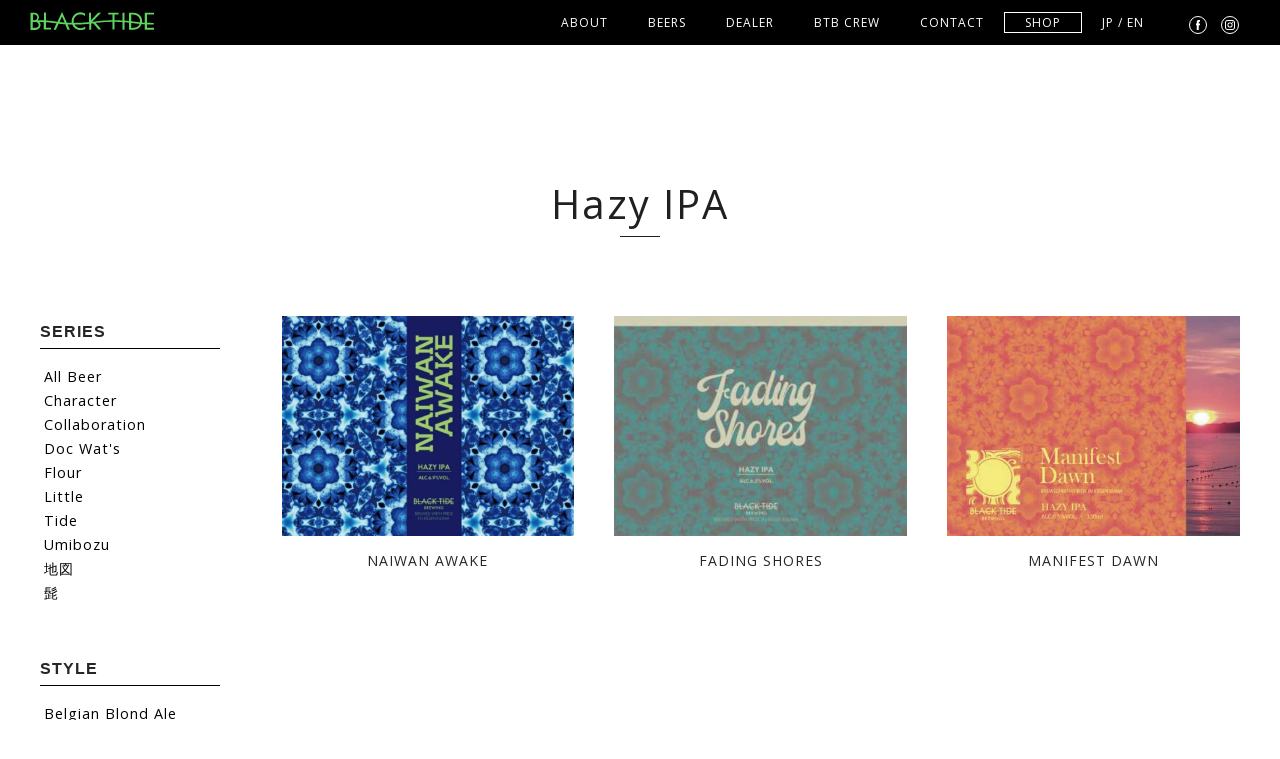

--- FILE ---
content_type: text/html; charset=UTF-8
request_url: http://blacktidebrewing.com/style/hazyipa/
body_size: 13130
content:
<!DOCTYPE html>
<html lang="jp">
<head>
    <meta charset="UTF-8">
    <meta name="viewport" content="width=device-width, initial-scale=1.0">
		<link href="https://fonts.googleapis.com/css2?family=Open+Sans:ital,wght@0,400;0,700;1,700&display=swap" rel="stylesheet">
    <link rel="stylesheet" href="http://blacktidebrewing.com/wp-content/themes/BTBtheme/assets/css/style.min.css">
    <link rel="stylesheet" href="http://blacktidebrewing.com/wp-content/themes/BTBtheme/assets/css/style.add.css">
	<style>
		/*メルマガ登録*/
		#mailMagazine{
			padding-top: 60px;
		}
		#mailMagazine #mc_embed_signup label {
			font-family:Futura, 'Open Sans', sans-serif;
			font-weight:400;
		}
		#footer #mailMagazine{
			padding-top: 0;
		}
		#footer #mailMagazine div{
			margin:0;
		}
		#footer #mailMagazine #mc_embed_signup{
			background:#000;
		}
		#footer #mailMagazine #mc_embed_signup label{
			color:#fff;
		}
		@media screen and (max-width: 639px){
			#mailMagazine{
				padding: 10vw 5vw 0;
			}
		}
	</style>
    <title>Hazy IPA アーカイブ - BLACK TIDE BREWING(ブラックタイドブリューイング)BLACK TIDE BREWING(ブラックタイドブリューイング)</title>
    <meta name='robots' content='max-image-preview:large' />
	<style>img:is([sizes="auto" i], [sizes^="auto," i]) { contain-intrinsic-size: 3000px 1500px }</style>
	
<!-- This site is optimized with the Yoast SEO plugin v13.1 - https://yoast.com/wordpress/plugins/seo/ -->
<meta name="description" content="BLACK TIDE BREWING が作る Hazy IPA（ヘイジーアイピーエー）のビールです。僕たちBLACK TIDE BREWINGは、この美しい気仙沼でクラフトビールを創ることを誇りとし、全身全霊をかけBTBのクラフトビールを醸します。"/>
<meta name="robots" content="max-snippet:-1, max-image-preview:large, max-video-preview:-1"/>
<link rel="canonical" href="http://blacktidebrewing.com/style/hazyipa/" />
<link rel="next" href="http://blacktidebrewing.com/style/hazyipa/page/2/" />
<meta property="og:locale" content="ja_JP" />
<meta property="og:type" content="object" />
<meta property="og:title" content="Hazy IPA アーカイブ - BLACK TIDE BREWING(ブラックタイドブリューイング)" />
<meta property="og:description" content="BLACK TIDE BREWING が作る Hazy IPA（ヘイジーアイピーエー）のビールです。僕たちBLACK TIDE BREWINGは、この美しい気仙沼でクラフトビールを創ることを誇りとし、全身全霊をかけBTBのクラフトビールを醸します。" />
<meta property="og:url" content="http://blacktidebrewing.com/style/hazyipa/" />
<meta property="og:site_name" content="BLACK TIDE BREWING(ブラックタイドブリューイング)" />
<meta name="twitter:card" content="summary_large_image" />
<meta name="twitter:description" content="BLACK TIDE BREWING が作る Hazy IPA（ヘイジーアイピーエー）のビールです。僕たちBLACK TIDE BREWINGは、この美しい気仙沼でクラフトビールを創ることを誇りとし、全身全霊をかけBTBのクラフトビールを醸します。" />
<meta name="twitter:title" content="Hazy IPA アーカイブ - BLACK TIDE BREWING(ブラックタイドブリューイング)" />
<script type='application/ld+json' class='yoast-schema-graph yoast-schema-graph--main'>{"@context":"https://schema.org","@graph":[{"@type":"Organization","@id":"http://blacktidebrewing.com/#organization","name":"BLACK TIDE BREWING","url":"http://blacktidebrewing.com/","sameAs":[],"logo":{"@type":"ImageObject","@id":"http://blacktidebrewing.com/#logo","inLanguage":"ja","url":"http://blacktidebrewing.com/wp-content/uploads/2023/07/Logo_black.png","width":304,"height":84,"caption":"BLACK TIDE BREWING"},"image":{"@id":"http://blacktidebrewing.com/#logo"}},{"@type":"WebSite","@id":"http://blacktidebrewing.com/#website","url":"http://blacktidebrewing.com/","name":"BLACK TIDE BREWING(\u30d6\u30e9\u30c3\u30af\u30bf\u30a4\u30c9\u30d6\u30ea\u30e5\u30fc\u30a4\u30f3\u30b0)","inLanguage":"ja","description":"BLACK TIDE BREWING(\u30d6\u30e9\u30c3\u30af\u30bf\u30a4\u30c9\u30d6\u30ea\u30e5\u30fc\u30a4\u30f3\u30b0)\u306e\u516c\u5f0f\u30b5\u30a4\u30c8\u3067\u3059\u3002\u6c17\u4ed9\u6cbc\u3088\u308a\u4e16\u754c\u306b\u8a87\u308b\u30af\u30e9\u30d5\u30c8\u30d3\u30fc\u30eb\u3092\u5275\u308a\u307e\u3059\u3002","publisher":{"@id":"http://blacktidebrewing.com/#organization"},"potentialAction":{"@type":"SearchAction","target":"http://blacktidebrewing.com/?s={search_term_string}","query-input":"required name=search_term_string"}},{"@type":"CollectionPage","@id":"http://blacktidebrewing.com/style/hazyipa/#webpage","url":"http://blacktidebrewing.com/style/hazyipa/","name":"Hazy IPA \u30a2\u30fc\u30ab\u30a4\u30d6 - BLACK TIDE BREWING(\u30d6\u30e9\u30c3\u30af\u30bf\u30a4\u30c9\u30d6\u30ea\u30e5\u30fc\u30a4\u30f3\u30b0)","isPartOf":{"@id":"http://blacktidebrewing.com/#website"},"inLanguage":"ja","description":"BLACK TIDE BREWING \u304c\u4f5c\u308b Hazy IPA\uff08\u30d8\u30a4\u30b8\u30fc\u30a2\u30a4\u30d4\u30fc\u30a8\u30fc\uff09\u306e\u30d3\u30fc\u30eb\u3067\u3059\u3002\u50d5\u305f\u3061BLACK TIDE BREWING\u306f\u3001\u3053\u306e\u7f8e\u3057\u3044\u6c17\u4ed9\u6cbc\u3067\u30af\u30e9\u30d5\u30c8\u30d3\u30fc\u30eb\u3092\u5275\u308b\u3053\u3068\u3092\u8a87\u308a\u3068\u3057\u3001\u5168\u8eab\u5168\u970a\u3092\u304b\u3051BTB\u306e\u30af\u30e9\u30d5\u30c8\u30d3\u30fc\u30eb\u3092\u91b8\u3057\u307e\u3059\u3002"}]}</script>
<!-- / Yoast SEO plugin. -->

<link rel='dns-prefetch' href='//ajax.googleapis.com' />
<link rel="alternate" type="application/rss+xml" title="BLACK TIDE BREWING(ブラックタイドブリューイング) &raquo; Hazy IPA style のフィード" href="http://blacktidebrewing.com/style/hazyipa/feed/" />
		<!-- This site uses the Google Analytics by MonsterInsights plugin v9.11.1 - Using Analytics tracking - https://www.monsterinsights.com/ -->
							<script src="//www.googletagmanager.com/gtag/js?id=G-CB0KWXCB9H"  data-cfasync="false" data-wpfc-render="false" type="text/javascript" async></script>
			<script data-cfasync="false" data-wpfc-render="false" type="text/javascript">
				var mi_version = '9.11.1';
				var mi_track_user = true;
				var mi_no_track_reason = '';
								var MonsterInsightsDefaultLocations = {"page_location":"http:\/\/blacktidebrewing.com\/style\/hazyipa\/"};
								if ( typeof MonsterInsightsPrivacyGuardFilter === 'function' ) {
					var MonsterInsightsLocations = (typeof MonsterInsightsExcludeQuery === 'object') ? MonsterInsightsPrivacyGuardFilter( MonsterInsightsExcludeQuery ) : MonsterInsightsPrivacyGuardFilter( MonsterInsightsDefaultLocations );
				} else {
					var MonsterInsightsLocations = (typeof MonsterInsightsExcludeQuery === 'object') ? MonsterInsightsExcludeQuery : MonsterInsightsDefaultLocations;
				}

								var disableStrs = [
										'ga-disable-G-CB0KWXCB9H',
									];

				/* Function to detect opted out users */
				function __gtagTrackerIsOptedOut() {
					for (var index = 0; index < disableStrs.length; index++) {
						if (document.cookie.indexOf(disableStrs[index] + '=true') > -1) {
							return true;
						}
					}

					return false;
				}

				/* Disable tracking if the opt-out cookie exists. */
				if (__gtagTrackerIsOptedOut()) {
					for (var index = 0; index < disableStrs.length; index++) {
						window[disableStrs[index]] = true;
					}
				}

				/* Opt-out function */
				function __gtagTrackerOptout() {
					for (var index = 0; index < disableStrs.length; index++) {
						document.cookie = disableStrs[index] + '=true; expires=Thu, 31 Dec 2099 23:59:59 UTC; path=/';
						window[disableStrs[index]] = true;
					}
				}

				if ('undefined' === typeof gaOptout) {
					function gaOptout() {
						__gtagTrackerOptout();
					}
				}
								window.dataLayer = window.dataLayer || [];

				window.MonsterInsightsDualTracker = {
					helpers: {},
					trackers: {},
				};
				if (mi_track_user) {
					function __gtagDataLayer() {
						dataLayer.push(arguments);
					}

					function __gtagTracker(type, name, parameters) {
						if (!parameters) {
							parameters = {};
						}

						if (parameters.send_to) {
							__gtagDataLayer.apply(null, arguments);
							return;
						}

						if (type === 'event') {
														parameters.send_to = monsterinsights_frontend.v4_id;
							var hookName = name;
							if (typeof parameters['event_category'] !== 'undefined') {
								hookName = parameters['event_category'] + ':' + name;
							}

							if (typeof MonsterInsightsDualTracker.trackers[hookName] !== 'undefined') {
								MonsterInsightsDualTracker.trackers[hookName](parameters);
							} else {
								__gtagDataLayer('event', name, parameters);
							}
							
						} else {
							__gtagDataLayer.apply(null, arguments);
						}
					}

					__gtagTracker('js', new Date());
					__gtagTracker('set', {
						'developer_id.dZGIzZG': true,
											});
					if ( MonsterInsightsLocations.page_location ) {
						__gtagTracker('set', MonsterInsightsLocations);
					}
										__gtagTracker('config', 'G-CB0KWXCB9H', {"forceSSL":"true","link_attribution":"true"} );
										window.gtag = __gtagTracker;										(function () {
						/* https://developers.google.com/analytics/devguides/collection/analyticsjs/ */
						/* ga and __gaTracker compatibility shim. */
						var noopfn = function () {
							return null;
						};
						var newtracker = function () {
							return new Tracker();
						};
						var Tracker = function () {
							return null;
						};
						var p = Tracker.prototype;
						p.get = noopfn;
						p.set = noopfn;
						p.send = function () {
							var args = Array.prototype.slice.call(arguments);
							args.unshift('send');
							__gaTracker.apply(null, args);
						};
						var __gaTracker = function () {
							var len = arguments.length;
							if (len === 0) {
								return;
							}
							var f = arguments[len - 1];
							if (typeof f !== 'object' || f === null || typeof f.hitCallback !== 'function') {
								if ('send' === arguments[0]) {
									var hitConverted, hitObject = false, action;
									if ('event' === arguments[1]) {
										if ('undefined' !== typeof arguments[3]) {
											hitObject = {
												'eventAction': arguments[3],
												'eventCategory': arguments[2],
												'eventLabel': arguments[4],
												'value': arguments[5] ? arguments[5] : 1,
											}
										}
									}
									if ('pageview' === arguments[1]) {
										if ('undefined' !== typeof arguments[2]) {
											hitObject = {
												'eventAction': 'page_view',
												'page_path': arguments[2],
											}
										}
									}
									if (typeof arguments[2] === 'object') {
										hitObject = arguments[2];
									}
									if (typeof arguments[5] === 'object') {
										Object.assign(hitObject, arguments[5]);
									}
									if ('undefined' !== typeof arguments[1].hitType) {
										hitObject = arguments[1];
										if ('pageview' === hitObject.hitType) {
											hitObject.eventAction = 'page_view';
										}
									}
									if (hitObject) {
										action = 'timing' === arguments[1].hitType ? 'timing_complete' : hitObject.eventAction;
										hitConverted = mapArgs(hitObject);
										__gtagTracker('event', action, hitConverted);
									}
								}
								return;
							}

							function mapArgs(args) {
								var arg, hit = {};
								var gaMap = {
									'eventCategory': 'event_category',
									'eventAction': 'event_action',
									'eventLabel': 'event_label',
									'eventValue': 'event_value',
									'nonInteraction': 'non_interaction',
									'timingCategory': 'event_category',
									'timingVar': 'name',
									'timingValue': 'value',
									'timingLabel': 'event_label',
									'page': 'page_path',
									'location': 'page_location',
									'title': 'page_title',
									'referrer' : 'page_referrer',
								};
								for (arg in args) {
																		if (!(!args.hasOwnProperty(arg) || !gaMap.hasOwnProperty(arg))) {
										hit[gaMap[arg]] = args[arg];
									} else {
										hit[arg] = args[arg];
									}
								}
								return hit;
							}

							try {
								f.hitCallback();
							} catch (ex) {
							}
						};
						__gaTracker.create = newtracker;
						__gaTracker.getByName = newtracker;
						__gaTracker.getAll = function () {
							return [];
						};
						__gaTracker.remove = noopfn;
						__gaTracker.loaded = true;
						window['__gaTracker'] = __gaTracker;
					})();
									} else {
										console.log("");
					(function () {
						function __gtagTracker() {
							return null;
						}

						window['__gtagTracker'] = __gtagTracker;
						window['gtag'] = __gtagTracker;
					})();
									}
			</script>
							<!-- / Google Analytics by MonsterInsights -->
		<script type="text/javascript">
/* <![CDATA[ */
window._wpemojiSettings = {"baseUrl":"https:\/\/s.w.org\/images\/core\/emoji\/15.0.3\/72x72\/","ext":".png","svgUrl":"https:\/\/s.w.org\/images\/core\/emoji\/15.0.3\/svg\/","svgExt":".svg","source":{"concatemoji":"http:\/\/blacktidebrewing.com\/wp-includes\/js\/wp-emoji-release.min.js?ver=6.7.4"}};
/*! This file is auto-generated */
!function(i,n){var o,s,e;function c(e){try{var t={supportTests:e,timestamp:(new Date).valueOf()};sessionStorage.setItem(o,JSON.stringify(t))}catch(e){}}function p(e,t,n){e.clearRect(0,0,e.canvas.width,e.canvas.height),e.fillText(t,0,0);var t=new Uint32Array(e.getImageData(0,0,e.canvas.width,e.canvas.height).data),r=(e.clearRect(0,0,e.canvas.width,e.canvas.height),e.fillText(n,0,0),new Uint32Array(e.getImageData(0,0,e.canvas.width,e.canvas.height).data));return t.every(function(e,t){return e===r[t]})}function u(e,t,n){switch(t){case"flag":return n(e,"\ud83c\udff3\ufe0f\u200d\u26a7\ufe0f","\ud83c\udff3\ufe0f\u200b\u26a7\ufe0f")?!1:!n(e,"\ud83c\uddfa\ud83c\uddf3","\ud83c\uddfa\u200b\ud83c\uddf3")&&!n(e,"\ud83c\udff4\udb40\udc67\udb40\udc62\udb40\udc65\udb40\udc6e\udb40\udc67\udb40\udc7f","\ud83c\udff4\u200b\udb40\udc67\u200b\udb40\udc62\u200b\udb40\udc65\u200b\udb40\udc6e\u200b\udb40\udc67\u200b\udb40\udc7f");case"emoji":return!n(e,"\ud83d\udc26\u200d\u2b1b","\ud83d\udc26\u200b\u2b1b")}return!1}function f(e,t,n){var r="undefined"!=typeof WorkerGlobalScope&&self instanceof WorkerGlobalScope?new OffscreenCanvas(300,150):i.createElement("canvas"),a=r.getContext("2d",{willReadFrequently:!0}),o=(a.textBaseline="top",a.font="600 32px Arial",{});return e.forEach(function(e){o[e]=t(a,e,n)}),o}function t(e){var t=i.createElement("script");t.src=e,t.defer=!0,i.head.appendChild(t)}"undefined"!=typeof Promise&&(o="wpEmojiSettingsSupports",s=["flag","emoji"],n.supports={everything:!0,everythingExceptFlag:!0},e=new Promise(function(e){i.addEventListener("DOMContentLoaded",e,{once:!0})}),new Promise(function(t){var n=function(){try{var e=JSON.parse(sessionStorage.getItem(o));if("object"==typeof e&&"number"==typeof e.timestamp&&(new Date).valueOf()<e.timestamp+604800&&"object"==typeof e.supportTests)return e.supportTests}catch(e){}return null}();if(!n){if("undefined"!=typeof Worker&&"undefined"!=typeof OffscreenCanvas&&"undefined"!=typeof URL&&URL.createObjectURL&&"undefined"!=typeof Blob)try{var e="postMessage("+f.toString()+"("+[JSON.stringify(s),u.toString(),p.toString()].join(",")+"));",r=new Blob([e],{type:"text/javascript"}),a=new Worker(URL.createObjectURL(r),{name:"wpTestEmojiSupports"});return void(a.onmessage=function(e){c(n=e.data),a.terminate(),t(n)})}catch(e){}c(n=f(s,u,p))}t(n)}).then(function(e){for(var t in e)n.supports[t]=e[t],n.supports.everything=n.supports.everything&&n.supports[t],"flag"!==t&&(n.supports.everythingExceptFlag=n.supports.everythingExceptFlag&&n.supports[t]);n.supports.everythingExceptFlag=n.supports.everythingExceptFlag&&!n.supports.flag,n.DOMReady=!1,n.readyCallback=function(){n.DOMReady=!0}}).then(function(){return e}).then(function(){var e;n.supports.everything||(n.readyCallback(),(e=n.source||{}).concatemoji?t(e.concatemoji):e.wpemoji&&e.twemoji&&(t(e.twemoji),t(e.wpemoji)))}))}((window,document),window._wpemojiSettings);
/* ]]> */
</script>
<style id='wp-emoji-styles-inline-css' type='text/css'>

	img.wp-smiley, img.emoji {
		display: inline !important;
		border: none !important;
		box-shadow: none !important;
		height: 1em !important;
		width: 1em !important;
		margin: 0 0.07em !important;
		vertical-align: -0.1em !important;
		background: none !important;
		padding: 0 !important;
	}
</style>
<link rel='stylesheet' id='wp-block-library-css' href='http://blacktidebrewing.com/wp-includes/css/dist/block-library/style.min.css?ver=6.7.4' type='text/css' media='all' />
<style id='classic-theme-styles-inline-css' type='text/css'>
/*! This file is auto-generated */
.wp-block-button__link{color:#fff;background-color:#32373c;border-radius:9999px;box-shadow:none;text-decoration:none;padding:calc(.667em + 2px) calc(1.333em + 2px);font-size:1.125em}.wp-block-file__button{background:#32373c;color:#fff;text-decoration:none}
</style>
<style id='global-styles-inline-css' type='text/css'>
:root{--wp--preset--aspect-ratio--square: 1;--wp--preset--aspect-ratio--4-3: 4/3;--wp--preset--aspect-ratio--3-4: 3/4;--wp--preset--aspect-ratio--3-2: 3/2;--wp--preset--aspect-ratio--2-3: 2/3;--wp--preset--aspect-ratio--16-9: 16/9;--wp--preset--aspect-ratio--9-16: 9/16;--wp--preset--color--black: #000000;--wp--preset--color--cyan-bluish-gray: #abb8c3;--wp--preset--color--white: #ffffff;--wp--preset--color--pale-pink: #f78da7;--wp--preset--color--vivid-red: #cf2e2e;--wp--preset--color--luminous-vivid-orange: #ff6900;--wp--preset--color--luminous-vivid-amber: #fcb900;--wp--preset--color--light-green-cyan: #7bdcb5;--wp--preset--color--vivid-green-cyan: #00d084;--wp--preset--color--pale-cyan-blue: #8ed1fc;--wp--preset--color--vivid-cyan-blue: #0693e3;--wp--preset--color--vivid-purple: #9b51e0;--wp--preset--gradient--vivid-cyan-blue-to-vivid-purple: linear-gradient(135deg,rgba(6,147,227,1) 0%,rgb(155,81,224) 100%);--wp--preset--gradient--light-green-cyan-to-vivid-green-cyan: linear-gradient(135deg,rgb(122,220,180) 0%,rgb(0,208,130) 100%);--wp--preset--gradient--luminous-vivid-amber-to-luminous-vivid-orange: linear-gradient(135deg,rgba(252,185,0,1) 0%,rgba(255,105,0,1) 100%);--wp--preset--gradient--luminous-vivid-orange-to-vivid-red: linear-gradient(135deg,rgba(255,105,0,1) 0%,rgb(207,46,46) 100%);--wp--preset--gradient--very-light-gray-to-cyan-bluish-gray: linear-gradient(135deg,rgb(238,238,238) 0%,rgb(169,184,195) 100%);--wp--preset--gradient--cool-to-warm-spectrum: linear-gradient(135deg,rgb(74,234,220) 0%,rgb(151,120,209) 20%,rgb(207,42,186) 40%,rgb(238,44,130) 60%,rgb(251,105,98) 80%,rgb(254,248,76) 100%);--wp--preset--gradient--blush-light-purple: linear-gradient(135deg,rgb(255,206,236) 0%,rgb(152,150,240) 100%);--wp--preset--gradient--blush-bordeaux: linear-gradient(135deg,rgb(254,205,165) 0%,rgb(254,45,45) 50%,rgb(107,0,62) 100%);--wp--preset--gradient--luminous-dusk: linear-gradient(135deg,rgb(255,203,112) 0%,rgb(199,81,192) 50%,rgb(65,88,208) 100%);--wp--preset--gradient--pale-ocean: linear-gradient(135deg,rgb(255,245,203) 0%,rgb(182,227,212) 50%,rgb(51,167,181) 100%);--wp--preset--gradient--electric-grass: linear-gradient(135deg,rgb(202,248,128) 0%,rgb(113,206,126) 100%);--wp--preset--gradient--midnight: linear-gradient(135deg,rgb(2,3,129) 0%,rgb(40,116,252) 100%);--wp--preset--font-size--small: 13px;--wp--preset--font-size--medium: 20px;--wp--preset--font-size--large: 36px;--wp--preset--font-size--x-large: 42px;--wp--preset--spacing--20: 0.44rem;--wp--preset--spacing--30: 0.67rem;--wp--preset--spacing--40: 1rem;--wp--preset--spacing--50: 1.5rem;--wp--preset--spacing--60: 2.25rem;--wp--preset--spacing--70: 3.38rem;--wp--preset--spacing--80: 5.06rem;--wp--preset--shadow--natural: 6px 6px 9px rgba(0, 0, 0, 0.2);--wp--preset--shadow--deep: 12px 12px 50px rgba(0, 0, 0, 0.4);--wp--preset--shadow--sharp: 6px 6px 0px rgba(0, 0, 0, 0.2);--wp--preset--shadow--outlined: 6px 6px 0px -3px rgba(255, 255, 255, 1), 6px 6px rgba(0, 0, 0, 1);--wp--preset--shadow--crisp: 6px 6px 0px rgba(0, 0, 0, 1);}:where(.is-layout-flex){gap: 0.5em;}:where(.is-layout-grid){gap: 0.5em;}body .is-layout-flex{display: flex;}.is-layout-flex{flex-wrap: wrap;align-items: center;}.is-layout-flex > :is(*, div){margin: 0;}body .is-layout-grid{display: grid;}.is-layout-grid > :is(*, div){margin: 0;}:where(.wp-block-columns.is-layout-flex){gap: 2em;}:where(.wp-block-columns.is-layout-grid){gap: 2em;}:where(.wp-block-post-template.is-layout-flex){gap: 1.25em;}:where(.wp-block-post-template.is-layout-grid){gap: 1.25em;}.has-black-color{color: var(--wp--preset--color--black) !important;}.has-cyan-bluish-gray-color{color: var(--wp--preset--color--cyan-bluish-gray) !important;}.has-white-color{color: var(--wp--preset--color--white) !important;}.has-pale-pink-color{color: var(--wp--preset--color--pale-pink) !important;}.has-vivid-red-color{color: var(--wp--preset--color--vivid-red) !important;}.has-luminous-vivid-orange-color{color: var(--wp--preset--color--luminous-vivid-orange) !important;}.has-luminous-vivid-amber-color{color: var(--wp--preset--color--luminous-vivid-amber) !important;}.has-light-green-cyan-color{color: var(--wp--preset--color--light-green-cyan) !important;}.has-vivid-green-cyan-color{color: var(--wp--preset--color--vivid-green-cyan) !important;}.has-pale-cyan-blue-color{color: var(--wp--preset--color--pale-cyan-blue) !important;}.has-vivid-cyan-blue-color{color: var(--wp--preset--color--vivid-cyan-blue) !important;}.has-vivid-purple-color{color: var(--wp--preset--color--vivid-purple) !important;}.has-black-background-color{background-color: var(--wp--preset--color--black) !important;}.has-cyan-bluish-gray-background-color{background-color: var(--wp--preset--color--cyan-bluish-gray) !important;}.has-white-background-color{background-color: var(--wp--preset--color--white) !important;}.has-pale-pink-background-color{background-color: var(--wp--preset--color--pale-pink) !important;}.has-vivid-red-background-color{background-color: var(--wp--preset--color--vivid-red) !important;}.has-luminous-vivid-orange-background-color{background-color: var(--wp--preset--color--luminous-vivid-orange) !important;}.has-luminous-vivid-amber-background-color{background-color: var(--wp--preset--color--luminous-vivid-amber) !important;}.has-light-green-cyan-background-color{background-color: var(--wp--preset--color--light-green-cyan) !important;}.has-vivid-green-cyan-background-color{background-color: var(--wp--preset--color--vivid-green-cyan) !important;}.has-pale-cyan-blue-background-color{background-color: var(--wp--preset--color--pale-cyan-blue) !important;}.has-vivid-cyan-blue-background-color{background-color: var(--wp--preset--color--vivid-cyan-blue) !important;}.has-vivid-purple-background-color{background-color: var(--wp--preset--color--vivid-purple) !important;}.has-black-border-color{border-color: var(--wp--preset--color--black) !important;}.has-cyan-bluish-gray-border-color{border-color: var(--wp--preset--color--cyan-bluish-gray) !important;}.has-white-border-color{border-color: var(--wp--preset--color--white) !important;}.has-pale-pink-border-color{border-color: var(--wp--preset--color--pale-pink) !important;}.has-vivid-red-border-color{border-color: var(--wp--preset--color--vivid-red) !important;}.has-luminous-vivid-orange-border-color{border-color: var(--wp--preset--color--luminous-vivid-orange) !important;}.has-luminous-vivid-amber-border-color{border-color: var(--wp--preset--color--luminous-vivid-amber) !important;}.has-light-green-cyan-border-color{border-color: var(--wp--preset--color--light-green-cyan) !important;}.has-vivid-green-cyan-border-color{border-color: var(--wp--preset--color--vivid-green-cyan) !important;}.has-pale-cyan-blue-border-color{border-color: var(--wp--preset--color--pale-cyan-blue) !important;}.has-vivid-cyan-blue-border-color{border-color: var(--wp--preset--color--vivid-cyan-blue) !important;}.has-vivid-purple-border-color{border-color: var(--wp--preset--color--vivid-purple) !important;}.has-vivid-cyan-blue-to-vivid-purple-gradient-background{background: var(--wp--preset--gradient--vivid-cyan-blue-to-vivid-purple) !important;}.has-light-green-cyan-to-vivid-green-cyan-gradient-background{background: var(--wp--preset--gradient--light-green-cyan-to-vivid-green-cyan) !important;}.has-luminous-vivid-amber-to-luminous-vivid-orange-gradient-background{background: var(--wp--preset--gradient--luminous-vivid-amber-to-luminous-vivid-orange) !important;}.has-luminous-vivid-orange-to-vivid-red-gradient-background{background: var(--wp--preset--gradient--luminous-vivid-orange-to-vivid-red) !important;}.has-very-light-gray-to-cyan-bluish-gray-gradient-background{background: var(--wp--preset--gradient--very-light-gray-to-cyan-bluish-gray) !important;}.has-cool-to-warm-spectrum-gradient-background{background: var(--wp--preset--gradient--cool-to-warm-spectrum) !important;}.has-blush-light-purple-gradient-background{background: var(--wp--preset--gradient--blush-light-purple) !important;}.has-blush-bordeaux-gradient-background{background: var(--wp--preset--gradient--blush-bordeaux) !important;}.has-luminous-dusk-gradient-background{background: var(--wp--preset--gradient--luminous-dusk) !important;}.has-pale-ocean-gradient-background{background: var(--wp--preset--gradient--pale-ocean) !important;}.has-electric-grass-gradient-background{background: var(--wp--preset--gradient--electric-grass) !important;}.has-midnight-gradient-background{background: var(--wp--preset--gradient--midnight) !important;}.has-small-font-size{font-size: var(--wp--preset--font-size--small) !important;}.has-medium-font-size{font-size: var(--wp--preset--font-size--medium) !important;}.has-large-font-size{font-size: var(--wp--preset--font-size--large) !important;}.has-x-large-font-size{font-size: var(--wp--preset--font-size--x-large) !important;}
:where(.wp-block-post-template.is-layout-flex){gap: 1.25em;}:where(.wp-block-post-template.is-layout-grid){gap: 1.25em;}
:where(.wp-block-columns.is-layout-flex){gap: 2em;}:where(.wp-block-columns.is-layout-grid){gap: 2em;}
:root :where(.wp-block-pullquote){font-size: 1.5em;line-height: 1.6;}
</style>
<script type="text/javascript" src="http://blacktidebrewing.com/wp-content/plugins/google-analytics-for-wordpress/assets/js/frontend-gtag.min.js?ver=9.11.1" id="monsterinsights-frontend-script-js" async="async" data-wp-strategy="async"></script>
<script data-cfasync="false" data-wpfc-render="false" type="text/javascript" id='monsterinsights-frontend-script-js-extra'>/* <![CDATA[ */
var monsterinsights_frontend = {"js_events_tracking":"true","download_extensions":"doc,pdf,ppt,zip,xls,docx,pptx,xlsx","inbound_paths":"[{\"path\":\"\\\/go\\\/\",\"label\":\"affiliate\"},{\"path\":\"\\\/recommend\\\/\",\"label\":\"affiliate\"}]","home_url":"http:\/\/blacktidebrewing.com","hash_tracking":"false","v4_id":"G-CB0KWXCB9H"};/* ]]> */
</script>
<link rel="https://api.w.org/" href="http://blacktidebrewing.com/wp-json/" /><link rel="alternate" title="JSON" type="application/json" href="http://blacktidebrewing.com/wp-json/wp/v2/style/29" /><link rel="EditURI" type="application/rsd+xml" title="RSD" href="http://blacktidebrewing.com/xmlrpc.php?rsd" />
<meta name="generator" content="WordPress 6.7.4" />
<link rel="icon" href="http://blacktidebrewing.com/wp-content/uploads/2020/04/cropped-logo-1-32x32.jpg" sizes="32x32" />
<link rel="icon" href="http://blacktidebrewing.com/wp-content/uploads/2020/04/cropped-logo-1-192x192.jpg" sizes="192x192" />
<link rel="apple-touch-icon" href="http://blacktidebrewing.com/wp-content/uploads/2020/04/cropped-logo-1-180x180.jpg" />
<meta name="msapplication-TileImage" content="http://blacktidebrewing.com/wp-content/uploads/2020/04/cropped-logo-1-270x270.jpg" />
			<!-- Global site tag (gtag.js) - Google Analytics -->
<script async src="https://www.googletagmanager.com/gtag/js?id=UA-169254467-1"></script>
<script>
  window.dataLayer = window.dataLayer || [];
  function gtag(){dataLayer.push(arguments);}
  gtag('js', new Date());

  gtag('config', 'UA-169254467-1');
</script>
</head>
<body>
<header id="header">
    <h1>
        <a href="http://blacktidebrewing.com/">BLACK TIDE BREWING<img src="http://blacktidebrewing.com/wp-content/themes/BTBtheme/assets/img/common/logo_main.svg"></a>
    </h1>
    <div id="nav-btn" class="closed">
        <span></span>
        <img src="http://blacktidebrewing.com/wp-content/themes/BTBtheme/assets/img/common/parts_hg_menu_line.svg">
        <span></span>
    </div>
    <div id="nav01">
        <nav>
            <ul>
                <li>
                    <a href="http://blacktidebrewing.com/#aboutSec">ABOUT</a>
                </li>
                <li>
                    <a href="http://blacktidebrewing.com/beers">BEERS</a>
                </li>
                <li>
                    <a href="http://blacktidebrewing.com/dealer">DEALER</a>
                </li>
                <li>
                    <a href="http://blacktidebrewing.com/#btb_crewSec">BTB CREW</a>
                </li>
                <li>
                    <a href="http://blacktidebrewing.com/#contactSec">CONTACT</a>
                </li>
                <li class="shop">
                    <a class="shopTrg">SHOP</a>
                </li>
                <li class="langage">
                    <a href="http://blacktidebrewing.com/">JP</a>
                    <a href="http://blacktidebrewing.com/en">EN</a>
                </li>
                <li class="hd-sns">
                    <a class="fb" href="https://www.facebook.com/BlackTideBrewing/" target="blank" rel="noopener"></a>
                    <a class="inst" href="https://instagram.com/blacktidebrewing?igshid=j38jznrzvlhm" target="blank" rel="noopener"></a>
                </li>
            </ul>
        </nav>
    </div>
    <ul id="nav02">
        <li>
            <a href="http://blacktidebrewing.com/#aboutSec">ABOUT</a>
        </li>
        <li>
            <a href="http://blacktidebrewing.com/beers">BEERS</a>
        </li>
        <li>
            <a href="http://blacktidebrewing.com/dealer">DEALER</a>
        </li>
        <li>
            <a href="http://blacktidebrewing.com/#btb_crewSec">BTB CREW</a>
        </li>
        <li>
            <a href="http://blacktidebrewing.com/#contactSec">CONTACT</a>
        </li>
        <li class="shop">
            <a class="shopTrg">SHOP</a>
        </li>
        <li class="langage">
            <a class="jp" href="http://blacktidebrewing.com//">JP</a>
            <span>/</span>
            <a class="en" href="http://blacktidebrewing.com/en">EN</a>
        </li>
        <li class="hd-sns">
            <a class="fb" href="https://www.facebook.com/BlackTideBrewing/" target="blank" rel="noopener"><span></span></a>
            <a class="inst" href="https://instagram.com/blacktidebrewing?igshid=j38jznrzvlhm" target="blank" rel="noopener"><span></span></a>
        </li>
    </ul>
</header>

<main id="beersPage">
<section id="visualSec">
<div class="inner">

</div>
</section>

<section id="beersSec" class="last-section">
<div class="inner">

<div class="secttl fadeIn">
<h2>Hazy IPA</h2>
</div>

<div class="beer_main">

<div class="beer_body">
<ul>
<li class="fadeIn">
<div class="bwWrapper" href="http://blacktidebrewing.com/beers/naiwan-awake/">
<a class="imgOverlay" href="http://blacktidebrewing.com/beers/naiwan-awake/">
<img src="http://blacktidebrewing.com/wp-content/uploads/2020/08/nawain.jpg" class="sp-hide gray">
</a>
<a class="imgOverlay" href="http://blacktidebrewing.com/beers/naiwan-awake/">
<img src="http://blacktidebrewing.com/wp-content/uploads/2020/08/nawain.jpg" class="pc-hide gray">
</a>
<div class="beerAcdWrap">
<span>
NAIWAN AWAKE</span>
<!-- div class="acdBox">
<div class="content">
<h5 class="p1">〜
内湾が目覚める、このHAZY IPAで〜
</h5>
<p class="p1">
AzaccaとSimcoeのドライホッピングで仕上げたHAZY IPA。マンゴーやトロピカルフルーツのような甘みのあるフルーティー感、後から追い上げてくるモルトのグレイニーな旨みが特徴の一杯。</p>
<p>ABV :
6.5 %　苦味 :
★★☆☆☆ ( Medium-Low )</p>
<p>《MALT》
<br>
Pilsner, Wheat,Oats</p>
<p>《HOP》
<br>
El Dorado, Azacca, Simcoe</p>
</div>
</div -->
</div>
</div>
</li>
<li class="fadeIn">
<div class="bwWrapper" href="http://blacktidebrewing.com/beers/fading-shores/">
<a class="imgOverlay" href="http://blacktidebrewing.com/beers/fading-shores/">
<img src="http://blacktidebrewing.com/wp-content/uploads/2020/08/fading.jpg" class="sp-hide gray">
</a>
<a class="imgOverlay" href="http://blacktidebrewing.com/beers/fading-shores/">
<img src="http://blacktidebrewing.com/wp-content/uploads/2020/08/fading.jpg" class="pc-hide gray">
</a>
<div class="beerAcdWrap">
<span>
FADING SHORES</span>
<!-- div class="acdBox">
<div class="content">
<h5 class="p1">〜
気仙沼の内湾は時折、霧深く霞む〜
</h5>
<p class="p1">
高品質少量生産のMECCA GRADEモルト、Jamesがアメリカで朝食によく食べていたオートミールを使用した濁りの強いHAZYIPA。Mosaic, Simcoeをふんだんに使用し、パイナップルのようにトロピカルでジューシーな味わい。</p>
<p>ABV :
6.5 %　苦味 :
★★★☆☆ (Moderately)</p>
<p>《MALT》
<br>
Pale Ale, Wheat, Oat</p>
<p>《HOP》
<br>
Mosaic, Idaho7, Simcoe</p>
</div>
</div -->
</div>
</div>
</li>
<li class="fadeIn">
<div class="bwWrapper" href="http://blacktidebrewing.com/beers/manifest-dawn/">
<a class="imgOverlay" href="http://blacktidebrewing.com/beers/manifest-dawn/">
<img src="http://blacktidebrewing.com/wp-content/uploads/2020/09/manifestdown.jpg" class="sp-hide gray">
</a>
<a class="imgOverlay" href="http://blacktidebrewing.com/beers/manifest-dawn/">
<img src="http://blacktidebrewing.com/wp-content/uploads/2020/09/manifestdown.jpg" class="pc-hide gray">
</a>
<div class="beerAcdWrap">
<span>
MANIFEST DAWN</span>
<!-- div class="acdBox">
<div class="content">
<h5 class="p1">〜
気仙沼の曙の空と海を想って…〜
</h5>
<p class="p1">
Jamesが初めて乳糖を使用したHAZY IPAはSultanaとAzaccaで仕上げたトロピカルでほのかに甘味のある一杯。フィニッシュはあくまでドライで、もたつかないように設計。</p>
<p>ABV :
6.5 %　苦味 :
★★☆☆☆ (Low)</p>
<p>《MALT》
<br>
Pilsner, Wheat, Oat, Crystal</p>
<p>《HOP》
<br>
Sultana, Citra, Azacca, Bravo</p>
<p>《SPECIAL》
<br>
Lactose</p>
</div>
</div -->
</div>
</div>
</li>
<li class="fadeIn">
<div class="bwWrapper" href="http://blacktidebrewing.com/beers/kesemoi/">
<a class="imgOverlay" href="http://blacktidebrewing.com/beers/kesemoi/">
<img src="http://blacktidebrewing.com/wp-content/uploads/2020/09/スクリーンショット-2023-09-19-11.53.25.png" class="sp-hide gray">
</a>
<a class="imgOverlay" href="http://blacktidebrewing.com/beers/kesemoi/">
<img src="http://blacktidebrewing.com/wp-content/uploads/2020/09/スクリーンショット-2023-09-19-11.53.25.png" class="pc-hide gray">
</a>
<div class="beerAcdWrap">
<span>
KESEMOI</span>
<!-- div class="acdBox">
<div class="content">
<h5 class="p1">〜
静かな海が広がる港町、気仙沼〜
</h5>
<p class="p1">
ケセモイ= 静かな海(意味には諸説あり)強めの濁りとトロピカルな香り、シャープな苦味が特徴のHAZY IPA。シトラス、パイナップルのような甘いトロピカルかつダンクのなフレーバーが感じられる一杯。</p>
<p>ABV :
7.0 %　苦味 :
★★★☆☆ (Medium)</p>
<p>《MALT》
<br>
Pilsner, Wheat, Oat, Crystal</p>
<p>《HOP》
<br>
Idaho7, Citra(Cryo)</p>
</div>
</div -->
</div>
</div>
</li>
<li class="fadeIn">
<div class="bwWrapper" href="http://blacktidebrewing.com/beers/green-pearl/">
<a class="imgOverlay" href="http://blacktidebrewing.com/beers/green-pearl/">
<img src="http://blacktidebrewing.com/wp-content/uploads/2020/09/greenperal.jpg" class="sp-hide gray">
</a>
<a class="imgOverlay" href="http://blacktidebrewing.com/beers/green-pearl/">
<img src="http://blacktidebrewing.com/wp-content/uploads/2020/09/greenperal.jpg" class="pc-hide gray">
</a>
<div class="beerAcdWrap">
<span>
GREEN PEARL</span>
<!-- div class="acdBox">
<div class="content">
<h5 class="p1">〜
大島よ永遠に緑の真珠であれ〜
</h5>
<p class="p1">
アルコール度数を5%に抑えたライトでドライなHAZY IPA。アロマはタンジェリンのような柑橘感で、味わいはグラッシーな中に感じるAmarilloの爽やかなフレーバー。“緑の真珠”と呼ばれる気仙沼の大島をイメージした一杯。</p>
<p>ABV :
5.0 %　苦味 :
★★★☆☆ (Medium)</p>
<p>《MALT》
<br>
Pilsner, Wheat, Vienna, Chit, Crystal,</p>
<p>《HOP》
<br>
Mandarina Bavaria, Amarillo, Bravo</p>
</div>
</div -->
</div>
</div>
</li>
<li class="fadeIn">
<div class="bwWrapper" href="http://blacktidebrewing.com/beers/drift-net/">
<a class="imgOverlay" href="http://blacktidebrewing.com/beers/drift-net/">
<img src="http://blacktidebrewing.com/wp-content/uploads/2020/09/DRIFT-NET-2.png" class="sp-hide gray">
</a>
<a class="imgOverlay" href="http://blacktidebrewing.com/beers/drift-net/">
<img src="http://blacktidebrewing.com/wp-content/uploads/2020/09/DRIFT-NET-2.png" class="pc-hide gray">
</a>
<div class="beerAcdWrap">
<span>
DRIFT NET</span>
<!-- div class="acdBox">
<div class="content">
<h5 class="p1">〜
CRAFT BEER LOVERを一網打尽せよ〜
</h5>
<p class="p1">
BRU-1とCitraをふんだんに使用した、爽やかでトロピカルなHazy IPA。パイナップルやマンゴー、メロンのような甘みのあるトロピカルなフレーバーと、<br />
後からふわりと香るフローラルな余韻。程よいボディとスムースな飲み口で、ついおかわりしたくなる一杯。</p>
<p>ABV :
6.0 %　苦味 :
★★★☆☆ (Medium)</p>
<p>《MALT》
<br>
Pilsner, Wheat, Oat</p>
<p>《HOP》
<br>
BRU-1, Citra, Amarillo, Loral</p>
</div>
</div -->
</div>
</div>
</li>
<li class="fadeIn">
<div class="bwWrapper" href="http://blacktidebrewing.com/beers/active-sonar/">
<a class="imgOverlay" href="http://blacktidebrewing.com/beers/active-sonar/">
<img src="http://blacktidebrewing.com/wp-content/uploads/2020/11/ACTIVE-SONAR-1-2.png" class="sp-hide gray">
</a>
<a class="imgOverlay" href="http://blacktidebrewing.com/beers/active-sonar/">
<img src="http://blacktidebrewing.com/wp-content/uploads/2020/11/ACTIVE-SONAR-1-2.png" class="pc-hide gray">
</a>
<div class="beerAcdWrap">
<span>
ACTIVE SONAR</span>
<!-- div class="acdBox">
<div class="content">
<h5 class="p1">〜
前方に新種ホップの大群を捕捉！！〜
</h5>
<p class="p1">
Sultanaをメインホップに使用したHazy IPA。オレンジのような柑橘系の香りやパッションフルーツ、ピーチのようなトロピカルフレーバーの中に微かにバニラやナッツのような甘みを感じる一杯。</p>
<p>ABV :
6.0 %　苦味 :
★★★☆☆ (Medium)</p>
<p>《MALT》
<br>
Pilsner, Wheat, Oat</p>
<p>《HOP》
<br>
Sultana, Lotus, Sabro</p>
</div>
</div -->
</div>
</div>
</li>
<li class="fadeIn">
<div class="bwWrapper" href="http://blacktidebrewing.com/beers/net-casting/">
<a class="imgOverlay" href="http://blacktidebrewing.com/beers/net-casting/">
<img src="http://blacktidebrewing.com/wp-content/uploads/2020/11/netcasting.jpg" class="sp-hide gray">
</a>
<a class="imgOverlay" href="http://blacktidebrewing.com/beers/net-casting/">
<img src="http://blacktidebrewing.com/wp-content/uploads/2020/11/netcasting.jpg" class="pc-hide gray">
</a>
<div class="beerAcdWrap">
<span>
NET CASTING</span>
<!-- div class="acdBox">
<div class="content">
<h5 class="p1">〜
投網の如くパッと広がるホップの香り〜
</h5>
<p class="p1">
NZ産ホップのMotueka, Nelson Sauvinをメインに使用したHAZY IPA。飲み始めはMotueka由来の青さがあるトロピカルなフレーバーで、後からNelson Sauvinの甘みのある香りと程よい苦味が追いかけてくる一杯。</p>
<p>ABV :
6.5 %　苦味 :
★★★☆☆ (Medium)</p>
<p>《MALT》
<br>
Pilsner, Wheat, Oats</p>
<p>《HOP》
<br>
Motueka, Nelson Sauvin, Hallertau Blanc</p>
</div>
</div -->
</div>
</div>
</li>
<li class="fadeIn">
<div class="bwWrapper" href="http://blacktidebrewing.com/beers/nagi/">
<a class="imgOverlay" href="http://blacktidebrewing.com/beers/nagi/">
<img src="http://blacktidebrewing.com/wp-content/uploads/2021/02/BTB_label195_90_NewNagi_fin_ol@.jpg" class="sp-hide gray">
</a>
<a class="imgOverlay" href="http://blacktidebrewing.com/beers/nagi/">
<img src="http://blacktidebrewing.com/wp-content/uploads/2021/02/BTB_label195_90_NewNagi_fin_ol@.jpg" class="pc-hide gray">
</a>
<div class="beerAcdWrap">
<span>
NAGI</span>
<!-- div class="acdBox">
<div class="content">
<h5 class="p1">〜
嵐の後には凪が来る。凪の後には…〜
</h5>
<p class="p1">
ホップは人気のコンボ、El dorado,Citra, Mosaicを使用したHazy IPA。シトラス、ベリー、パイナップルの様な甘味のあるトロピカルなアロマとフローラルなフレーバー。静かな海辺でゆっくり味わいたい一杯。</p>
<p>ABV :
7.5 %　苦味 :
★★☆☆☆ (Medium-Low)</p>
<p>《MALT》
<br>
Pilsner, Oat, Wheat, Carapils</p>
<p>《HOP》
<br>
El dorado, Citra, Citra(Incognito), Mosaic, <br />
Cryopop(Cryo) </p>
</div>
</div -->
</div>
</div>
</li>
<li class="fadeIn">
<div class="bwWrapper" href="http://blacktidebrewing.com/beers/brilliant-pearl/">
<a class="imgOverlay" href="http://blacktidebrewing.com/beers/brilliant-pearl/">
<img src="http://blacktidebrewing.com/wp-content/uploads/2021/02/peal-1.jpg" class="sp-hide gray">
</a>
<a class="imgOverlay" href="http://blacktidebrewing.com/beers/brilliant-pearl/">
<img src="http://blacktidebrewing.com/wp-content/uploads/2021/02/peal-1.jpg" class="pc-hide gray">
</a>
<div class="beerAcdWrap">
<span>
BRILLIANT PEARL</span>
<!-- div class="acdBox">
<div class="content">
<h5 class="p1">〜
ときには光輝く真珠のように〜
</h5>
<p class="p1">
SabroホップでドライホッピングしたライトでドリンカブルなHAZY IPA。アロマはパッションフルーツのような香りで、口に含むとフラワリーでほんのり甘味<br />
を感じる。口当たり優しく、どこか雅やかさを感じる一杯に仕上がりました。</p>
<p>ABV :
5.0 %　苦味 :
★★☆☆☆ (Low)</p>
<p>《MALT》
<br>
Pilsner, Wheat, Crystal, Spelt</p>
<p>《HOP》
<br>
Sabro, Lotus, Mandarina Bavaria</p>
</div>
</div -->
</div>
</div>
</li>
<li class="fadeIn">
<div class="bwWrapper" href="http://blacktidebrewing.com/beers/hoya-boya/">
<a class="imgOverlay" href="http://blacktidebrewing.com/beers/hoya-boya/">
<img src="http://blacktidebrewing.com/wp-content/uploads/2021/02/Label-ほやぼーや-1-2.png" class="sp-hide gray">
</a>
<a class="imgOverlay" href="http://blacktidebrewing.com/beers/hoya-boya/">
<img src="http://blacktidebrewing.com/wp-content/uploads/2021/02/Label-ほやぼーや-1-2.png" class="pc-hide gray">
</a>
<div class="beerAcdWrap">
<span>
HOYA BOYA</span>
<!-- div class="acdBox">
<div class="content">
<h5 class="p1">〜
Collaboration with Hoya Boya〜
</h5>
<p class="p1">
気仙沼市の観光キャラクター「海の子ホヤぼーや」がラベルのMosaicシングルホップの優しいHazy IPA。Mosaic(Cryo)使用で、苦味を抑えトロピカルなフレーバーが思う存分楽しめる一杯。ホヤぼーやをラベルいっぱいにあしらい、飲む人すべてを魅了する。</p>
<p>ABV :
7.0 %　苦味 :
★☆☆☆☆ (Low)</p>
<p>《MALT》
<br>
Pilsner, Oat, Wheat</p>
<p>《HOP》
<br>
Mosaic (Cryo), Mosaic</p>
<p>《SPECIAL》
<br>
Lactose</p>
</div>
</div -->
</div>
</div>
</li>
<li class="fadeIn">
<div class="bwWrapper" href="http://blacktidebrewing.com/beers/bell-ringer/">
<a class="imgOverlay" href="http://blacktidebrewing.com/beers/bell-ringer/">
<img src="http://blacktidebrewing.com/wp-content/uploads/2021/02/bellringer.jpg" class="sp-hide gray">
</a>
<a class="imgOverlay" href="http://blacktidebrewing.com/beers/bell-ringer/">
<img src="http://blacktidebrewing.com/wp-content/uploads/2021/02/bellringer.jpg" class="pc-hide gray">
</a>
<div class="beerAcdWrap">
<span>
BELL RINGER</span>
<!-- div class="acdBox">
<div class="content">
<h5 class="p1">〜
鐘を鳴らそう、聖なる夜に〜
</h5>
<p class="p1">
『ショートケーキと一緒に味わえるビール』をテーマに、いちごと乳糖を使って仕込んだフルーツHazy IPA。Strataホップのベリー系アロマと、いちごの甘酸っぱい香り、優しいマウスフィールで程よい甘みが口に広がる特別な一杯。</p>
<p>ABV :
7.5 %　苦味 :
★☆☆☆☆ (Low)</p>
<p>《MALT》
<br>
Pilsner, Oat, Wheat</p>
<p>《HOP》
<br>
Strata, Strata(CGX)</p>
<p>《SPECIAL》
<br>
Strawberry,Lactose</p>
</div>
</div -->
</div>
</div>
</li>
</ul>


	<nav class="navigation pagination" aria-label="投稿のページ送り">
		<h2 class="screen-reader-text">投稿のページ送り</h2>
		<div class="nav-links"><span aria-current="page" class="page-numbers current">1</span>
<a class="page-numbers" href="http://blacktidebrewing.com/style/hazyipa/page/2/">2</a>
<span class="page-numbers dots">&hellip;</span>
<a class="page-numbers" href="http://blacktidebrewing.com/style/hazyipa/page/9/">9</a>
<a class="next page-numbers" href="http://blacktidebrewing.com/style/hazyipa/page/2/">></a></div>
	</nav>
<div class="btbcbtn"><a class="btn fadeIn scrollin" href="http://blacktidebrewing.com/beers/"><span>BACK</span></a></div>

</div><!-- /.beer_body -->

<div class="beer_side">

<div class="beer_side_box">
<div class="beer_side_head"><h3>SERIES</h3></div>
<div class="beer_side_body">
<ul>
<li><a href="http://blacktidebrewing.com/series/btballcraftbeer/">All Beer</a></li><li><a href="http://blacktidebrewing.com/series/character/">Character</a></li><li><a href="http://blacktidebrewing.com/series/collaboration/">Collaboration</a></li><li><a href="http://blacktidebrewing.com/series/doc-wats/">Doc Wat's</a></li><li><a href="http://blacktidebrewing.com/series/flour/">Flour</a></li><li><a href="http://blacktidebrewing.com/series/little/">Little</a></li><li><a href="http://blacktidebrewing.com/series/tide/">Tide</a></li><li><a href="http://blacktidebrewing.com/series/umibozu/">Umibozu</a></li><li><a href="http://blacktidebrewing.com/series/map/">地図</a></li><li><a href="http://blacktidebrewing.com/series/hige/">髭</a></li></ul>
</div>
</div>

<div class="beer_side_box">
<div class="beer_side_head"><h3>STYLE</h3></div>
<div class="beer_side_body">
<ul>
<li><a href="http://blacktidebrewing.com/style/belgian-blond-ale/">Belgian Blond Ale</a></li><li><a href="http://blacktidebrewing.com/style/belgian-white/">Belgian White</a></li><li><a href="http://blacktidebrewing.com/style/bitter/">Bitter</a></li><li><a href="http://blacktidebrewing.com/style/gose/">Gose</a></li><li><a href="http://blacktidebrewing.com/style/hard-seltzer/">Hard Seltzer</a></li><li><a href="http://blacktidebrewing.com/style/hard-tea/">Hard Tea</a></li><li><a href="http://blacktidebrewing.com/style/hazyipa/">Hazy IPA</a></li><li><a href="http://blacktidebrewing.com/style/helles/">Helles</a></li><li><a href="http://blacktidebrewing.com/style/ipa/">IPA</a></li><li><a href="http://blacktidebrewing.com/style/kolsch/">kolsch</a></li><li><a href="http://blacktidebrewing.com/style/lager/">Lager</a></li><li><a href="http://blacktidebrewing.com/style/michelada/">Michelada</a></li><li><a href="http://blacktidebrewing.com/style/milk-ale/">Milk Ale</a></li><li><a href="http://blacktidebrewing.com/style/pale-ale/">Pale Ale</a></li><li><a href="http://blacktidebrewing.com/style/saison/">Saison</a></li><li><a href="http://blacktidebrewing.com/style/schwarz-weizen/">Schwarz Weizen</a></li><li><a href="http://blacktidebrewing.com/style/sourale/">Sour Ale</a></li><li><a href="http://blacktidebrewing.com/style/stout/">Stout</a></li><li><a href="http://blacktidebrewing.com/style/weizen/">Weizen</a></li><li><a href="http://blacktidebrewing.com/style/wheat-ale/">Wheat Ale</a></li><li><a href="http://blacktidebrewing.com/style/white-ale/">White Ale</a></li></ul>
</div>
</div>

</div><!-- /.beer_side -->

</div><!-- /.beer_main -->

</div><!-- /.inner -->
</section>
</main>
<!-- Page end -->

<footer id="footer">
    <div class="ft-logo">
        <a href="http://blacktidebrewing.com/"><img src="http://blacktidebrewing.com/wp-content/themes/BTBtheme/assets/img/common/logo.svg" alt="BLACK TIDE BREWING"></a>
    </div>
    <div class="ft-sns">
        <span>FOLLOW US</span>
        <div>
            <a class="fb" href="https://www.facebook.com/BlackTideBrewing/" target="blank" rel="noopener"></a>
            <a class="inst" href="https://instagram.com/blacktidebrewing?igshid=j38jznrzvlhm" target="blank" rel="noopener"></a>
        </div>
    </div>
	
	<div id="mailMagazine">
<!-- Begin Mailchimp Signup Form -->
<link href="//cdn-images.mailchimp.com/embedcode/horizontal-slim-10_7.css" rel="stylesheet" type="text/css">
<style type="text/css">
	#mc_embed_signup{background:#fff; clear:left; font:14px Helvetica,Arial,sans-serif; width:100%;}
	/* Add your own Mailchimp form style overrides in your site stylesheet or in this style block.
	   We recommend moving this block and the preceding CSS link to the HEAD of your HTML file. */
</style>
<div id="mc_embed_signup">
<form action="https://blacktidebrewing.us10.list-manage.com/subscribe/post?u=8a86a6d1eafec19bdbc15d093&amp;id=455e0111ff" method="post" id="mc-embedded-subscribe-form" name="mc-embedded-subscribe-form" class="validate" target="_blank" novalidate>
    <div id="mc_embed_signup_scroll">
	<label for="mce-EMAIL">MAIL MAGAZINE</label>
	<input type="email" value="" name="EMAIL" class="email" id="mce-EMAIL" placeholder="email address" required>
    <!-- real people should not fill this in and expect good things - do not remove this or risk form bot signups-->
    <div style="position: absolute; left: -5000px;" aria-hidden="true"><input type="text" name="b_8a86a6d1eafec19bdbc15d093_455e0111ff" tabindex="-1" value=""></div>
    <div class="clear"><input type="submit" value="ENTRY" name="subscribe" id="mc-embedded-subscribe" class="button"></div>
    </div>
</form>
</div>

<!--End mc_embed_signup-->
		</div>
    <div class="ft-nav">
        <ul>
            <li>
                <a href="#aboutSec">ABOUT</a>
            </li>
            <li>
                <a href="#beersSec">BEERS</a>
            </li>
            <li>
                <a href="#btb_crewSec">BTB CREW</a>
            </li>
            <li>
                <a href="#contactSec">CONTACT</a>
            </li>
        </ul>
        <a class="shop shopTrg">SHOP</a>
    </div>
    <span class="copyright"><span>©</span>2020 BLACK TIDE BREWING.</span>
    <a id="scrollTop"></a>
</footer>



<div id="modalShop">
	<div class="msInner">
		<h2>SHOP</h2>
		<ul class="msBtnWrap">
			<li class="msBtnLi">
				<a class="msBtn" href="https://btb-shop.shop-pro.jp/" target="_blank">個人のお客様 ></a>
				<a href="https://btb-shop.shop-pro.jp/?pid=158959112" class="msTxt" target="_blank">BTBCREW会員のご登録はこちら ></a>
			</li>
			<li class="msBtnLi">
				<a class="msBtn" href="https://blacktidebrewing.bestbeerjapan.com/" target="_blank">業務店様 ></a>
				<a href="mailto:info@blacktidebrewing.com" class="msTxt" target="_blank">
ご不明点がございましたら、btb-order@blacktidebrewing.comまでお問い合わせください。</a>
			</li>
		</ul>
	</div>
	<div class="msOvl"></div>
</div>
<script type="text/javascript" src="https://ajax.googleapis.com/ajax/libs/jquery/3.4.1/jquery.min.js" id="jquery-js"></script>
<script type="text/javascript" src="http://blacktidebrewing.com/wp-content/themes/BTBtheme/assets/js/dist/all.min.js"></script>
    
</body>
</html>

--- FILE ---
content_type: text/css
request_url: http://blacktidebrewing.com/wp-content/themes/BTBtheme/assets/css/style.min.css
body_size: 11217
content:
@charset "utf-8";/*! normalize.css v8.0.0 | MIT License | github.com/necolas/normalize.css */html{line-height:1.15;-webkit-text-size-adjust:100%}body{margin:0}h1{font-size:2em;margin:.67em 0}hr{-webkit-box-sizing:content-box;box-sizing:content-box;height:0;overflow:visible}pre{font-family:monospace,monospace;font-size:1em}a{background-color:transparent}abbr[title]{border-bottom:none;text-decoration:underline;-webkit-text-decoration:underline dotted;text-decoration:underline dotted}b,strong{font-weight:bolder}code,kbd,samp{font-family:monospace,monospace;font-size:1em}small{font-size:80%}sub,sup{font-size:75%;line-height:0;position:relative;vertical-align:baseline}sub{bottom:-.25em}sup{top:-.5em}img{border-style:none}button,input,optgroup,select,textarea{font-family:inherit;font-size:100%;line-height:1.15;margin:0}button,input{overflow:visible}button,select{text-transform:none}[type=button],[type=reset],[type=submit],button{-webkit-appearance:button}[type=button]::-moz-focus-inner,[type=reset]::-moz-focus-inner,[type=submit]::-moz-focus-inner,button::-moz-focus-inner{border-style:none;padding:0}[type=button]:-moz-focusring,[type=reset]:-moz-focusring,[type=submit]:-moz-focusring,button:-moz-focusring{outline:1px dotted ButtonText}fieldset{padding:.35em .75em .625em}legend{-webkit-box-sizing:border-box;box-sizing:border-box;color:inherit;display:table;max-width:100%;padding:0;white-space:normal}progress{vertical-align:baseline}textarea{overflow:auto}[type=checkbox],[type=radio]{-webkit-box-sizing:border-box;box-sizing:border-box;padding:0}[type=number]::-webkit-inner-spin-button,[type=number]::-webkit-outer-spin-button{height:auto}[type=search]{-webkit-appearance:textfield;outline-offset:-2px}[type=search]::-webkit-search-decoration{-webkit-appearance:none}::-webkit-file-upload-button{-webkit-appearance:button;font:inherit}details{display:block}summary{display:list-item}template{display:none}[hidden]{display:none}@font-face{font-family:"Yu Gothic Std-TT B";src:url("../Fonts/c5719332-4ebe-4aa4-bbad-cf3ddaf6a477.eot?#iefix");src:url("../Fonts/c5719332-4ebe-4aa4-bbad-cf3ddaf6a477.eot?#iefix") format("eot"),url("../Fonts/c21528e6-3718-4be9-9d47-f87311f018ee.woff") format("woff"),url("../Fonts/e67e028d-b314-4727-ad52-bd535600177d.ttf") format("truetype"),url("../Fonts/8193274f-8084-41fe-88d9-6013db9588ce.svg#8193274f-8084-41fe-88d9-6013db9588ce") format("svg")}@font-face{font-family:"Brandon Grotesque thin";src:url("../Fonts/brandon_grotesque_thin/brandon_grotesque_thin.eot?#iefix");src:url("../Fonts/brandon_grotesque_thin/brandon_grotesque_thin.eot?#iefix") format("eot"),url("../Fonts/brandon_grotesque_thin/brandon_grotesque_thin.woff") format("woff"),url("../Fonts/brandon_grotesque_thin/brandon_grotesque_thin.ttf") format("truetype"),url("../Fonts/brandon_grotesque_thin/brandon_grotesque_thin.svg#brandon_grotesque_light") format("svg")}@font-face{font-family:"Brandon Grotesque Light";src:url("../Fonts/brandon_grotesque_light/brandon_grotesque_light.eot?#iefix");src:url("../Fonts/brandon_grotesque_light/brandon_grotesque_light.eot?#iefix") format("eot"),url("../Fonts/brandon_grotesque_light/brandon_grotesque_light.woff") format("woff"),url("../Fonts/brandon_grotesque_light/brandon_grotesque_light.ttf") format("truetype"),url("../Fonts/brandon_grotesque_light/brandon_grotesque_light.svg#brandon_grotesque_light") format("svg")}@font-face{font-family:"Brandon Grotesque medium";src:url("../Fonts/brandon_grotesque_medium/brandon_grotesque_medium.eot?#iefix");src:url("../Fonts/brandon_grotesque_medium/brandon_grotesque_medium.eot?#iefix") format("eot"),url("../Fonts/brandon_grotesque_medium/brandon_grotesque_medium.woff") format("woff"),url("../Fonts/brandon_grotesque_medium/brandon_grotesque_medium.ttf") format("truetype"),url("../Fonts/brandon_grotesque_medium/brandon_grotesque_medium.svg#brandon_grotesque_light") format("svg")}@font-face{font-family:"Brandon Grotesque bold";src:url("../Fonts/brandon_grotesque_bold/brandon_grotesque_bold.eot?#iefix");src:url("../Fonts/brandon_grotesque_bold/brandon_grotesque_bold.eot?#iefix") format("eot"),url("../Fonts/brandon_grotesque_bold/brandon_grotesque_bold.woff") format("woff"),url("../Fonts/brandon_grotesque_bold/brandon_grotesque_bold.ttf") format("truetype"),url("../Fonts/brandon_grotesque_bold/brandon_grotesque_bold.svg#brandon_grotesque_light") format("svg")}@font-face{font-family:"Brandon Grotesque black";src:url("../Fonts/brandon_grotesque_black/brandon_grotesque_black.eot?#iefix");src:url("../Fonts/brandon_grotesque_black/brandon_grotesque_black.eot?#iefix") format("eot"),url("../Fonts/brandon_grotesque_black/brandon_grotesque_black.woff") format("woff"),url("../Fonts/brandon_grotesque_black/brandon_grotesque_black.ttf") format("truetype"),url("../Fonts/brandon_grotesque_black/brandon_grotesque_black.svg#brandon_grotesque_light") format("svg")}.ffy{font-family:"游ゴシック体", YuGothic, "游ゴシック", "Yu Gothic", "メイリオ", sans-serif;font-weight:500}.ffbl{font-family:Brandon Grotesque thin}.ffbl{font-family:Brandon Grotesque Light}.ffbm{font-family:Brandon Grotesque medium}.ffbb{font-family:Brandon Grotesque bold}.ffbbl{font-family:Brandon Grotesque black}@font-face{font-family:'lightcase';src:url("lightcase/fonts/lightcase.eot?55356177");src:url("lightcase/fonts/lightcase.eot?55356177#iefix") format("embedded-opentype"),url("lightcase/fonts/lightcase.woff?55356177") format("woff"),url("lightcase/fonts/lightcase.ttf?55356177") format("truetype"),url("lightcase/fonts/lightcase.svg?55356177#lightcase") format("svg");font-weight:normal;font-style:normal}[class*='lightcase-icon-']:before{font-family:'lightcase', sans-serif;font-style:normal;font-weight:normal;speak:none;display:inline-block;text-decoration:inherit;width:1em;text-align:center;font-variant:normal;text-transform:none;line-height:1em}.lightcase-icon-play:before{content:'\e800'}.lightcase-icon-pause:before{content:'\e801'}.lightcase-icon-close:before{content:'\e802'}.lightcase-icon-prev:before{content:'\e803'}.lightcase-icon-next:before{content:'\e804'}.lightcase-icon-spin:before{content:'\e805'}@-webkit-keyframes lightcase-spin{0%{-webkit-transform:rotate(0deg);transform:rotate(0deg)}100%{-webkit-transform:rotate(359deg);transform:rotate(359deg)}}@keyframes lightcase-spin{0%{-webkit-transform:rotate(0deg);transform:rotate(0deg)}100%{-webkit-transform:rotate(359deg);transform:rotate(359deg)}}#lightcase-case{display:none;position:fixed;z-index:2002;top:50%;left:50%;font-family:arial, sans-serif;font-size:13px;line-height:1.5;text-align:left}@media screen and (max-width: 639px){html[data-lc-type=inline] #lightcase-case,html[data-lc-type=ajax] #lightcase-case{position:fixed !important;top:0 !important;left:0 !important;right:0 !important;bottom:0 !important;margin:0 !important;padding:55px 0 70px 0;width:100% !important;height:100% !important;overflow:auto !important}}@media screen and (min-width: 640px){html:not([data-lc-type=error]) #lightcase-content{position:relative;z-index:1;text-shadow:none;background-color:#fff;-webkit-box-shadow:0 0 30px rgba(0,0,0,0.5);-o-box-shadow:0 0 30px rgba(0,0,0,0.5);box-shadow:0 0 30px rgba(0,0,0,0.5);-webkit-backface-visibility:hidden}}@media screen and (min-width: 640px){html[data-lc-type=image] #lightcase-content,html[data-lc-type=video] #lightcase-content{background-color:#333}}html[data-lc-type=inline] #lightcase-content,html[data-lc-type=ajax] #lightcase-content,html[data-lc-type=error] #lightcase-content{-webkit-box-shadow:none;-o-box-shadow:none;box-shadow:none}@media screen and (max-width: 639px){html[data-lc-type=inline] #lightcase-content,html[data-lc-type=ajax] #lightcase-content,html[data-lc-type=error] #lightcase-content{position:relative !important;top:auto !important;left:auto !important;width:auto !important;height:auto !important;margin:0 !important;padding:0 !important;border:none !important;background:none !important}}html[data-lc-type=inline] #lightcase-content .lightcase-contentInner,html[data-lc-type=ajax] #lightcase-content .lightcase-contentInner,html[data-lc-type=error] #lightcase-content .lightcase-contentInner{-webkit-box-sizing:border-box;-o-box-sizing:border-box;box-sizing:border-box}@media screen and (max-width: 639px){html[data-lc-type=inline] #lightcase-content .lightcase-contentInner,html[data-lc-type=ajax] #lightcase-content .lightcase-contentInner,html[data-lc-type=error] #lightcase-content .lightcase-contentInner{padding:15px}html[data-lc-type=inline] #lightcase-content .lightcase-contentInner,html[data-lc-type=inline] #lightcase-content .lightcase-contentInner>*,html[data-lc-type=ajax] #lightcase-content .lightcase-contentInner,html[data-lc-type=ajax] #lightcase-content .lightcase-contentInner>*,html[data-lc-type=error] #lightcase-content .lightcase-contentInner,html[data-lc-type=error] #lightcase-content .lightcase-contentInner>*{width:100% !important;max-width:none !important}html[data-lc-type=inline] #lightcase-content .lightcase-contentInner>*:not(iframe),html[data-lc-type=ajax] #lightcase-content .lightcase-contentInner>*:not(iframe),html[data-lc-type=error] #lightcase-content .lightcase-contentInner>*:not(iframe){height:auto !important;max-height:none !important}}@media screen and (max-width: 640px){html.lightcase-isMobileDevice[data-lc-type=iframe] #lightcase-content .lightcase-contentInner iframe{overflow:auto;-webkit-overflow-scrolling:touch}}@media screen and (max-width: 640px) and (min-width: 641px){html[data-lc-type=image] #lightcase-content .lightcase-contentInner,html[data-lc-type=video] #lightcase-content .lightcase-contentInner{line-height:0.75}}html[data-lc-type=image] #lightcase-content .lightcase-contentInner{position:relative;overflow:hidden !important}@media screen and (max-width: 640px){html[data-lc-type=inline] #lightcase-content .lightcase-contentInner .lightcase-inlineWrap,html[data-lc-type=ajax] #lightcase-content .lightcase-contentInner .lightcase-inlineWrap,html[data-lc-type=error] #lightcase-content .lightcase-contentInner .lightcase-inlineWrap{position:relative !important;top:auto !important;left:auto !important;width:auto !important;height:auto !important;margin:0 !important;padding:0 !important;border:none !important;background:none !important}}@media screen and (min-width: 640px){html:not([data-lc-type=error]) #lightcase-content .lightcase-contentInner .lightcase-inlineWrap{padding:30px;overflow:auto;-webkit-box-sizing:border-box;-o-box-sizing:border-box;box-sizing:border-box}}@media screen and (max-width: 640px){#lightcase-content h1,#lightcase-content h2,#lightcase-content h3,#lightcase-content h4,#lightcase-content h5,#lightcase-content h6,#lightcase-content p{color:#333}}@media screen and (min-width: 640px){#lightcase-content h1,#lightcase-content h2,#lightcase-content h3,#lightcase-content h4,#lightcase-content h5,#lightcase-content h6,#lightcase-content p{color:#333}}#lightcase-case p.lightcase-error{margin:0;font-size:17px;text-align:center;white-space:nowrap;overflow:hidden;text-overflow:ellipsis;color:#aaa}@media screen and (max-width: 639px){#lightcase-case p.lightcase-error{padding:30px 0}}@media screen and (min-width: 640px){#lightcase-case p.lightcase-error{padding:0}}.lightcase-open body{overflow:hidden}.lightcase-isMobileDevice .lightcase-open body{max-width:100%;max-height:100%}#lightcase-info{position:absolute;padding-top:15px}#lightcase-info #lightcase-title,#lightcase-info #lightcase-caption{margin:0;padding:0;line-height:1.5;font-weight:normal;text-overflow:ellipsis}#lightcase-info #lightcase-title{font-size:17px;color:#333}@media screen and (max-width: 639px){#lightcase-info #lightcase-title{position:fixed;top:10px;left:0;max-width:87.5%;padding:5px 15px;background:#333}}#lightcase-info #lightcase-caption{clear:both;font-size:13px;color:#333}#lightcase-info #lightcase-sequenceInfo{font-size:11px;color:#333}@media screen and (max-width: 639px){.lightcase-fullScreenMode #lightcase-info{padding-left:15px;padding-right:15px}html:not([data-lc-type=image]):not([data-lc-type=video]):not([data-lc-type=flash]):not([data-lc-type=error]) #lightcase-info{position:static}}#lightcase-loading{position:fixed;z-index:9999;width:1.123em;height:auto;font-size:38px;line-height:1;text-align:center;text-shadow:none;position:fixed;z-index:2001;top:50%;left:50%;margin-top:-0.5em;margin-left:-0.5em;opacity:1;font-size:32px;text-shadow:0 0 15px #fff;-moz-transform-origin:50% 53%;-webkit-animation:lightcase-spin 0.5s infinite linear;animation:lightcase-spin 0.5s infinite linear}#lightcase-loading,#lightcase-loading:focus{text-decoration:none;color:#fff;-webkit-tap-highlight-color:rgba(0,0,0,0);-webkit-transition:color, opacity, ease-in-out 0.25s;transition:color, opacity, ease-in-out 0.25s}#lightcase-loading>span{display:inline-block;text-indent:-9999px}a[class*='lightcase-icon-']{position:fixed;z-index:9999;width:1.123em;height:auto;font-size:38px;line-height:1;text-align:center;text-shadow:none;outline:none;cursor:pointer}a[class*='lightcase-icon-'],a[class*='lightcase-icon-']:focus{text-decoration:none;color:rgba(255,255,255,0.6);-webkit-tap-highlight-color:rgba(0,0,0,0);-webkit-transition:color, opacity, ease-in-out 0.25s;transition:color, opacity, ease-in-out 0.25s}a[class*='lightcase-icon-']>span{display:inline-block;text-indent:-9999px}a[class*='lightcase-icon-']:hover{color:white;text-shadow:0 0 15px white}.lightcase-isMobileDevice a[class*='lightcase-icon-']:hover{color:#aaa;text-shadow:none}a[class*='lightcase-icon-'].lightcase-icon-close{position:fixed;top:15px;right:15px;bottom:auto;margin:0;opacity:0;outline:none}a[class*='lightcase-icon-'].lightcase-icon-prev{left:15px}a[class*='lightcase-icon-'].lightcase-icon-next{right:15px}a[class*='lightcase-icon-'].lightcase-icon-pause,a[class*='lightcase-icon-'].lightcase-icon-play{left:50%;margin-left:-0.5em}@media screen and (min-width: 640px){a[class*='lightcase-icon-'].lightcase-icon-pause,a[class*='lightcase-icon-'].lightcase-icon-play{opacity:0}}@media screen and (max-width: 639px){a[class*='lightcase-icon-']{bottom:15px;font-size:24px}}@media screen and (min-width: 640px){a[class*='lightcase-icon-']{bottom:50%;margin-bottom:-0.5em}a[class*='lightcase-icon-']:hover,#lightcase-case:hover ~ a[class*='lightcase-icon-']{opacity:1}}#lightcase-overlay{display:none;width:100%;min-height:100%;position:fixed;z-index:2000;top:-9999px;bottom:-9999px;left:0;background:#333}@media screen and (max-width: 639px){#lightcase-overlay{opacity:0.9 !important}}@media screen and (min-width: 640px){#lightcase-overlay{opacity:0.9 !important}}@font-face{font-family:swiper-icons;src:url("data:application/font-woff;charset=utf-8;base64, [base64]//wADZ2x5ZgAAAywAAADMAAAD2MHtryVoZWFkAAABbAAAADAAAAA2E2+eoWhoZWEAAAGcAAAAHwAAACQC9gDzaG10eAAAAigAAAAZAAAArgJkABFsb2NhAAAC0AAAAFoAAABaFQAUGG1heHAAAAG8AAAAHwAAACAAcABAbmFtZQAAA/gAAAE5AAACXvFdBwlwb3N0AAAFNAAAAGIAAACE5s74hXjaY2BkYGAAYpf5Hu/j+W2+MnAzMYDAzaX6QjD6/4//Bxj5GA8AuRwMYGkAPywL13jaY2BkYGA88P8Agx4j+/8fQDYfA1AEBWgDAIB2BOoAeNpjYGRgYNBh4GdgYgABEMnIABJzYNADCQAACWgAsQB42mNgYfzCOIGBlYGB0YcxjYGBwR1Kf2WQZGhhYGBiYGVmgAFGBiQQkOaawtDAoMBQxXjg/wEGPcYDDA4wNUA2CCgwsAAAO4EL6gAAeNpj2M0gyAACqxgGNWBkZ2D4/wMA+xkDdgAAAHjaY2BgYGaAYBkGRgYQiAHyGMF8FgYHIM3DwMHABGQrMOgyWDLEM1T9/w8UBfEMgLzE////P/5//f/V/xv+r4eaAAeMbAxwIUYmIMHEgKYAYjUcsDAwsLKxc3BycfPw8jEQA/[base64]/uznmfPFBNODM2K7MTQ45YEAZqGP81AmGGcF3iPqOop0r1SPTaTbVkfUe4HXj97wYE+yNwWYxwWu4v1ugWHgo3S1XdZEVqWM7ET0cfnLGxWfkgR42o2PvWrDMBSFj/IHLaF0zKjRgdiVMwScNRAoWUoH78Y2icB/yIY09An6AH2Bdu/UB+yxopYshQiEvnvu0dURgDt8QeC8PDw7Fpji3fEA4z/PEJ6YOB5hKh4dj3EvXhxPqH/SKUY3rJ7srZ4FZnh1PMAtPhwP6fl2PMJMPDgeQ4rY8YT6Gzao0eAEA409DuggmTnFnOcSCiEiLMgxCiTI6Cq5DZUd3Qmp10vO0LaLTd2cjN4fOumlc7lUYbSQcZFkutRG7g6JKZKy0RmdLY680CDnEJ+UMkpFFe1RN7nxdVpXrC4aTtnaurOnYercZg2YVmLN/d/gczfEimrE/fs/bOuq29Zmn8tloORaXgZgGa78yO9/cnXm2BpaGvq25Dv9S4E9+5SIc9PqupJKhYFSSl47+Qcr1mYNAAAAeNptw0cKwkAAAMDZJA8Q7OUJvkLsPfZ6zFVERPy8qHh2YER+3i/BP83vIBLLySsoKimrqKqpa2hp6+jq6RsYGhmbmJqZSy0sraxtbO3sHRydnEMU4uR6yx7JJXveP7WrDycAAAAAAAH//wACeNpjYGRgYOABYhkgZgJCZgZNBkYGLQZtIJsFLMYAAAw3ALgAeNolizEKgDAQBCchRbC2sFER0YD6qVQiBCv/H9ezGI6Z5XBAw8CBK/m5iQQVauVbXLnOrMZv2oLdKFa8Pjuru2hJzGabmOSLzNMzvutpB3N42mNgZGBg4GKQYzBhYMxJLMlj4GBgAYow/P/PAJJhLM6sSoWKfWCAAwDAjgbRAAB42mNgYGBkAIIbCZo5IPrmUn0hGA0AO8EFTQAA") format("woff");font-weight:400;font-style:normal}:root{--swiper-theme-color:#007aff}.swiper-container{margin-left:auto;margin-right:auto;position:relative;overflow:hidden;list-style:none;padding:0;z-index:1}.swiper-container-vertical>.swiper-wrapper{-webkit-box-orient:vertical;-webkit-box-direction:normal;-ms-flex-direction:column;flex-direction:column}.swiper-wrapper{position:relative;width:100%;height:100%;z-index:1;display:-webkit-box;display:-ms-flexbox;display:flex;-webkit-transition-property:-webkit-transform;transition-property:-webkit-transform;transition-property:transform;transition-property:transform, -webkit-transform;-webkit-box-sizing:content-box;box-sizing:content-box}.swiper-container-android .swiper-slide,.swiper-wrapper{-webkit-transform:translate3d(0px, 0, 0);transform:translate3d(0px, 0, 0)}.swiper-container-multirow>.swiper-wrapper{-ms-flex-wrap:wrap;flex-wrap:wrap}.swiper-container-multirow-column>.swiper-wrapper{-ms-flex-wrap:wrap;flex-wrap:wrap;-webkit-box-orient:vertical;-webkit-box-direction:normal;-ms-flex-direction:column;flex-direction:column}.swiper-container-free-mode>.swiper-wrapper{-webkit-transition-timing-function:ease-out;transition-timing-function:ease-out;margin:0 auto}.swiper-slide{-ms-flex-negative:0;flex-shrink:0;width:100%;height:100%;position:relative;-webkit-transition-property:-webkit-transform;transition-property:-webkit-transform;transition-property:transform;transition-property:transform, -webkit-transform}.swiper-slide-invisible-blank{visibility:hidden}.swiper-container-autoheight,.swiper-container-autoheight .swiper-slide{height:auto}.swiper-container-autoheight .swiper-wrapper{-webkit-box-align:start;-ms-flex-align:start;align-items:flex-start;-webkit-transition-property:height,-webkit-transform;transition-property:height,-webkit-transform;transition-property:transform,height;transition-property:transform,height,-webkit-transform}.swiper-container-3d{-webkit-perspective:1200px;perspective:1200px}.swiper-container-3d .swiper-cube-shadow,.swiper-container-3d .swiper-slide,.swiper-container-3d .swiper-slide-shadow-bottom,.swiper-container-3d .swiper-slide-shadow-left,.swiper-container-3d .swiper-slide-shadow-right,.swiper-container-3d .swiper-slide-shadow-top,.swiper-container-3d .swiper-wrapper{-webkit-transform-style:preserve-3d;transform-style:preserve-3d}.swiper-container-3d .swiper-slide-shadow-bottom,.swiper-container-3d .swiper-slide-shadow-left,.swiper-container-3d .swiper-slide-shadow-right,.swiper-container-3d .swiper-slide-shadow-top{position:absolute;left:0;top:0;width:100%;height:100%;pointer-events:none;z-index:10}.swiper-container-3d .swiper-slide-shadow-left{background-image:-webkit-gradient(linear, right top, left top, from(rgba(0,0,0,0.5)), to(rgba(0,0,0,0)));background-image:linear-gradient(to left, rgba(0,0,0,0.5), rgba(0,0,0,0))}.swiper-container-3d .swiper-slide-shadow-right{background-image:-webkit-gradient(linear, left top, right top, from(rgba(0,0,0,0.5)), to(rgba(0,0,0,0)));background-image:linear-gradient(to right, rgba(0,0,0,0.5), rgba(0,0,0,0))}.swiper-container-3d .swiper-slide-shadow-top{background-image:-webkit-gradient(linear, left bottom, left top, from(rgba(0,0,0,0.5)), to(rgba(0,0,0,0)));background-image:linear-gradient(to top, rgba(0,0,0,0.5), rgba(0,0,0,0))}.swiper-container-3d .swiper-slide-shadow-bottom{background-image:-webkit-gradient(linear, left top, left bottom, from(rgba(0,0,0,0.5)), to(rgba(0,0,0,0)));background-image:linear-gradient(to bottom, rgba(0,0,0,0.5), rgba(0,0,0,0))}.swiper-container-css-mode>.swiper-wrapper{overflow:auto;scrollbar-width:none;-ms-overflow-style:none}.swiper-container-css-mode>.swiper-wrapper::-webkit-scrollbar{display:none}.swiper-container-css-mode>.swiper-wrapper>.swiper-slide{scroll-snap-align:start start}.swiper-container-horizontal.swiper-container-css-mode>.swiper-wrapper{-ms-scroll-snap-type:x mandatory;scroll-snap-type:x mandatory}.swiper-container-vertical.swiper-container-css-mode>.swiper-wrapper{-ms-scroll-snap-type:y mandatory;scroll-snap-type:y mandatory}:root{--swiper-navigation-size:44px}.swiper-button-next,.swiper-button-prev{position:absolute;top:50%;width:calc(var(--swiper-navigation-size)/ 44 * 27);height:var(--swiper-navigation-size);margin-top:calc(-1 * var(--swiper-navigation-size)/ 2);z-index:10;cursor:pointer;display:-webkit-box;display:-ms-flexbox;display:flex;-webkit-box-align:center;-ms-flex-align:center;align-items:center;-webkit-box-pack:center;-ms-flex-pack:center;justify-content:center;color:var(--swiper-navigation-color, var(--swiper-theme-color))}.swiper-button-next.swiper-button-disabled,.swiper-button-prev.swiper-button-disabled{opacity:.35;cursor:auto;pointer-events:none}.swiper-button-next:after,.swiper-button-prev:after{font-family:swiper-icons;font-size:var(--swiper-navigation-size);text-transform:none !important;letter-spacing:0;text-transform:none;font-variant:initial}.swiper-button-prev,.swiper-container-rtl .swiper-button-next{left:10px;right:auto}.swiper-button-prev:after,.swiper-container-rtl .swiper-button-next:after{content:'prev'}.swiper-button-next,.swiper-container-rtl .swiper-button-prev{right:10px;left:auto}.swiper-button-next:after,.swiper-container-rtl .swiper-button-prev:after{content:'next'}.swiper-button-next.swiper-button-white,.swiper-button-prev.swiper-button-white{--swiper-navigation-color:#ffffff}.swiper-button-next.swiper-button-black,.swiper-button-prev.swiper-button-black{--swiper-navigation-color:#000000}.swiper-button-lock{display:none}.swiper-pagination{position:absolute;text-align:center;-webkit-transition:.3s opacity;transition:.3s opacity;-webkit-transform:translate3d(0, 0, 0);transform:translate3d(0, 0, 0);z-index:10}.swiper-pagination.swiper-pagination-hidden{opacity:0}.swiper-container-horizontal>.swiper-pagination-bullets,.swiper-pagination-custom,.swiper-pagination-fraction{bottom:10px;left:0;width:100%}.swiper-pagination-bullets-dynamic{overflow:hidden;font-size:0}.swiper-pagination-bullets-dynamic .swiper-pagination-bullet{-webkit-transform:scale(0.33);transform:scale(0.33);position:relative}.swiper-pagination-bullets-dynamic .swiper-pagination-bullet-active{-webkit-transform:scale(1);transform:scale(1)}.swiper-pagination-bullets-dynamic .swiper-pagination-bullet-active-main{-webkit-transform:scale(1);transform:scale(1)}.swiper-pagination-bullets-dynamic .swiper-pagination-bullet-active-prev{-webkit-transform:scale(0.66);transform:scale(0.66)}.swiper-pagination-bullets-dynamic .swiper-pagination-bullet-active-prev-prev{-webkit-transform:scale(0.33);transform:scale(0.33)}.swiper-pagination-bullets-dynamic .swiper-pagination-bullet-active-next{-webkit-transform:scale(0.66);transform:scale(0.66)}.swiper-pagination-bullets-dynamic .swiper-pagination-bullet-active-next-next{-webkit-transform:scale(0.33);transform:scale(0.33)}.swiper-pagination-bullet{width:8px;height:8px;display:inline-block;border-radius:100%;background:#000;opacity:.2}button.swiper-pagination-bullet{border:none;margin:0;padding:0;-webkit-box-shadow:none;box-shadow:none;-webkit-appearance:none;-moz-appearance:none;appearance:none}.swiper-pagination-clickable .swiper-pagination-bullet{cursor:pointer}.swiper-pagination-bullet-active{opacity:1;background:var(--swiper-pagination-color, var(--swiper-theme-color))}.swiper-container-vertical>.swiper-pagination-bullets{right:10px;top:50%;-webkit-transform:translate3d(0px, -50%, 0);transform:translate3d(0px, -50%, 0)}.swiper-container-vertical>.swiper-pagination-bullets .swiper-pagination-bullet{margin:6px 0;display:block}.swiper-container-vertical>.swiper-pagination-bullets.swiper-pagination-bullets-dynamic{top:50%;-webkit-transform:translateY(-50%);transform:translateY(-50%);width:8px}.swiper-container-vertical>.swiper-pagination-bullets.swiper-pagination-bullets-dynamic .swiper-pagination-bullet{display:inline-block;-webkit-transition:.2s transform,.2s top;transition:.2s transform,.2s top}.swiper-container-horizontal>.swiper-pagination-bullets .swiper-pagination-bullet{margin:0 4px}.swiper-container-horizontal>.swiper-pagination-bullets.swiper-pagination-bullets-dynamic{left:50%;-webkit-transform:translateX(-50%);transform:translateX(-50%);white-space:nowrap}.swiper-container-horizontal>.swiper-pagination-bullets.swiper-pagination-bullets-dynamic .swiper-pagination-bullet{-webkit-transition:.2s transform,.2s left;transition:.2s transform,.2s left}.swiper-container-horizontal.swiper-container-rtl>.swiper-pagination-bullets-dynamic .swiper-pagination-bullet{-webkit-transition:.2s transform,.2s right;transition:.2s transform,.2s right}.swiper-pagination-progressbar{background:rgba(0,0,0,0.25);position:absolute}.swiper-pagination-progressbar .swiper-pagination-progressbar-fill{background:var(--swiper-pagination-color, var(--swiper-theme-color));position:absolute;left:0;top:0;width:100%;height:100%;-webkit-transform:scale(0);transform:scale(0);-webkit-transform-origin:left top;transform-origin:left top}.swiper-container-rtl .swiper-pagination-progressbar .swiper-pagination-progressbar-fill{-webkit-transform-origin:right top;transform-origin:right top}.swiper-container-horizontal>.swiper-pagination-progressbar,.swiper-container-vertical>.swiper-pagination-progressbar.swiper-pagination-progressbar-opposite{width:100%;height:4px;left:0;top:0}.swiper-container-horizontal>.swiper-pagination-progressbar.swiper-pagination-progressbar-opposite,.swiper-container-vertical>.swiper-pagination-progressbar{width:4px;height:100%;left:0;top:0}.swiper-pagination-white{--swiper-pagination-color:#ffffff}.swiper-pagination-black{--swiper-pagination-color:#000000}.swiper-pagination-lock{display:none}.swiper-scrollbar{border-radius:10px;position:relative;-ms-touch-action:none;background:rgba(0,0,0,0.1)}.swiper-container-horizontal>.swiper-scrollbar{position:absolute;left:1%;bottom:3px;z-index:50;height:5px;width:98%}.swiper-container-vertical>.swiper-scrollbar{position:absolute;right:3px;top:1%;z-index:50;width:5px;height:98%}.swiper-scrollbar-drag{height:100%;width:100%;position:relative;background:rgba(0,0,0,0.5);border-radius:10px;left:0;top:0}.swiper-scrollbar-cursor-drag{cursor:move}.swiper-scrollbar-lock{display:none}.swiper-zoom-container{width:100%;height:100%;display:-webkit-box;display:-ms-flexbox;display:flex;-webkit-box-pack:center;-ms-flex-pack:center;justify-content:center;-webkit-box-align:center;-ms-flex-align:center;align-items:center;text-align:center}.swiper-zoom-container>canvas,.swiper-zoom-container>img,.swiper-zoom-container>svg{max-width:100%;max-height:100%;-o-object-fit:contain;object-fit:contain}.swiper-slide-zoomed{cursor:move}.swiper-lazy-preloader{width:42px;height:42px;position:absolute;left:50%;top:50%;margin-left:-21px;margin-top:-21px;z-index:10;-webkit-transform-origin:50%;transform-origin:50%;-webkit-animation:swiper-preloader-spin 1s infinite linear;animation:swiper-preloader-spin 1s infinite linear;-webkit-box-sizing:border-box;box-sizing:border-box;border:4px solid var(--swiper-preloader-color, var(--swiper-theme-color));border-radius:50%;border-top-color:transparent}.swiper-lazy-preloader-white{--swiper-preloader-color:#fff}.swiper-lazy-preloader-black{--swiper-preloader-color:#000}@-webkit-keyframes swiper-preloader-spin{100%{-webkit-transform:rotate(360deg);transform:rotate(360deg)}}@keyframes swiper-preloader-spin{100%{-webkit-transform:rotate(360deg);transform:rotate(360deg)}}.swiper-container .swiper-notification{position:absolute;left:0;top:0;pointer-events:none;opacity:0;z-index:-1000}.swiper-container-fade.swiper-container-free-mode .swiper-slide{-webkit-transition-timing-function:ease-out;transition-timing-function:ease-out}.swiper-container-fade .swiper-slide{pointer-events:none;-webkit-transition-property:opacity;transition-property:opacity}.swiper-container-fade .swiper-slide .swiper-slide{pointer-events:none}.swiper-container-fade .swiper-slide-active,.swiper-container-fade .swiper-slide-active .swiper-slide-active{pointer-events:auto}.swiper-container-cube{overflow:visible}.swiper-container-cube .swiper-slide{pointer-events:none;-webkit-backface-visibility:hidden;backface-visibility:hidden;z-index:1;visibility:hidden;-webkit-transform-origin:0 0;transform-origin:0 0;width:100%;height:100%}.swiper-container-cube .swiper-slide .swiper-slide{pointer-events:none}.swiper-container-cube.swiper-container-rtl .swiper-slide{-webkit-transform-origin:100% 0;transform-origin:100% 0}.swiper-container-cube .swiper-slide-active,.swiper-container-cube .swiper-slide-active .swiper-slide-active{pointer-events:auto}.swiper-container-cube .swiper-slide-active,.swiper-container-cube .swiper-slide-next,.swiper-container-cube .swiper-slide-next+.swiper-slide,.swiper-container-cube .swiper-slide-prev{pointer-events:auto;visibility:visible}.swiper-container-cube .swiper-slide-shadow-bottom,.swiper-container-cube .swiper-slide-shadow-left,.swiper-container-cube .swiper-slide-shadow-right,.swiper-container-cube .swiper-slide-shadow-top{z-index:0;-webkit-backface-visibility:hidden;backface-visibility:hidden}.swiper-container-cube .swiper-cube-shadow{position:absolute;left:0;bottom:0px;width:100%;height:100%;background:#000;opacity:.6;-webkit-filter:blur(50px);filter:blur(50px);z-index:0}.swiper-container-flip{overflow:visible}.swiper-container-flip .swiper-slide{pointer-events:none;-webkit-backface-visibility:hidden;backface-visibility:hidden;z-index:1}.swiper-container-flip .swiper-slide .swiper-slide{pointer-events:none}.swiper-container-flip .swiper-slide-active,.swiper-container-flip .swiper-slide-active .swiper-slide-active{pointer-events:auto}.swiper-container-flip .swiper-slide-shadow-bottom,.swiper-container-flip .swiper-slide-shadow-left,.swiper-container-flip .swiper-slide-shadow-right,.swiper-container-flip .swiper-slide-shadow-top{z-index:0;-webkit-backface-visibility:hidden;backface-visibility:hidden}body{overflow-x:hidden}html,body{background-color:#ffffff;height:100%}*,*:before,*:after{letter-spacing:1px;color:#262626}::-moz-selection{background:#d2f2d0;color:#262626}::selection{background:#d2f2d0;color:#262626}@media all and (-ms-high-contrast: none){main{display:block}}h2{font-size:40px;font-weight:400;font-family:Futura, 'Open Sans', sans-serif;color:#212020;letter-spacing:2px}@media screen and (max-width: 639px){h2{font-size:20px}}h3{font-size:18px;font-weight:700;font-family:'游ゴシック体', YuGothic, '游ゴシック', 'Yu Gothic', 'メイリオ', sans-serif;-webkit-margin-before:0;margin-block-start:0;-webkit-margin-after:0;margin-block-end:0;line-height:2}@media screen and (max-width: 639px){h3{font-size:16px}}h4{font-size:20px;font-weight:400;font-family:Futura, 'Open Sans', sans-serif;-webkit-margin-before:0;margin-block-start:0;-webkit-margin-after:0;margin-block-end:0;letter-spacing:0.15em;display:inline-block;border-bottom:1px solid #262626;padding-bottom:0.5em}@media screen and (max-width: 639px){h4{font-size:18px}}p{font-size:13px;line-height:2;font-family:"游ゴシック体", YuGothic, "游ゴシック", "Yu Gothic", "メイリオ", sans-serif;-webkit-margin-before:1.5em;margin-block-start:1.5em;-webkit-margin-after:1.5em;margin-block-end:1.5em;overflow-wrap:break-word;word-wrap:break-word}@media screen and (max-width: 639px){p{font-size:12px}}ul{list-style:none;padding:0}ol{list-style-type:none;padding:0}a:link{color:#fff;text-decoration:none}a:visited{color:#fff;text-decoration:none}a{color:#fff;text-decoration:none}a img{border-width:0px;border-style:none;border-color:#fff;background:transparent}ul{margin:0}section{padding:50px 0}@media screen and (max-width: 639px){section{padding:30px 0}}input,textarea{-webkit-transition:0.3s;transition:0.3s;border-radius:0}input[type="text"]:focus,textarea:focus{outline:0;background-color:#d2f2d0}#loading{width:100vw;height:100vh;-webkit-transition:all 1s;transition:all 1s;background-color:#000000;position:fixed;top:0;left:0;z-index:9999}.loading-logo{position:absolute;width:100%;top:50%;left:50%;-webkit-transform:translate(-50%, -50%);transform:translate(-50%, -50%);text-align:center;-webkit-animation:sk-scaleout 2s infinite;animation:sk-scaleout 2s infinite}.loading-logo img{width:15%;min-width:150px}@-webkit-keyframes sk-scaleout{0%{opacity:1}50%{opacity:0.3}100%{opacity:1}}@keyframes sk-scaleout{0%{opacity:1}50%{opacity:0.3}100%{opacity:1}}.loaded{opacity:0;visibility:hidden}.secttl{padding:0 0 2em;text-align:center}.secttl h2{position:relative}.secttl h2::after{content:'';position:absolute;bottom:-10px;left:50%;width:40px;height:1px;background-color:#212020;-webkit-transform:translateX(-50%);transform:translateX(-50%)}.pc-hide{display:none !important}.sp-hide{display:block !important}@media screen and (max-width: 639px){.pc-hide{display:block !important}.sp-hide{display:none !important}}.bwWrapper{position:relative;display:block}.fadeIn{opacity:0;transform:translate(0, 50px);-webkit-transform:translate3d(0, 50px, 50);-ms-transform:translate3d(0, 50px, 50);-webkit-transition:all 0.5s;transition:all 0.5s}.fadeIn.scrollin{opacity:1;-webkit-transform:translate(0, 0);transform:translate(0, 0)}.btn{font-family:Futura, 'Open Sans', sans-serif;font-weight:400;position:relative;display:block;text-align:center;padding:0.75em 2em;-webkit-transition:0.3s;transition:0.3s;border:solid 2px #000000;background-color:#ffffff;cursor:pointer;outline:0}.btn span{position:relative;color:#ffffff;-webkit-transition:0.3s;transition:0.3s;z-index:1}.btn::before{content:'';display:block;position:absolute;background-color:#000000;width:100%;height:100%;-webkit-transition:0.3s;transition:0.3s;top:0;right:0}.btn:hover{color:#ffffff}.btn:hover span{color:#000000}.btn:hover::before{width:0}@media screen and (max-width: 639px){.btn{background-color:#000000}.btn::before{display:none}.btn:hover span{color:#262626}}.ta-c{text-align:center}@media screen and (max-width: 639px){.ta-c{text-align:left}}@-webkit-keyframes visual-anim{0%{opacity:0}100%{opacity:1}}@keyframes visual-anim{0%{opacity:0}100%{opacity:1}}.last-section{padding-bottom:70px}@media screen and (max-width: 639px){.last-section{padding-bottom:70px}}#header{position:fixed;top:0;width:100%;height:45px;background-color:#000;z-index:20}@media screen and (max-width: 639px){#header{background-color:transparent}}#header h1{font-size:inherit;width:140px;max-width:140px;height:20px;position:absolute;left:30px;z-index:11;background:url(../img/common/logo_main.svg) no-repeat;background-size:contain;text-indent:-9999px}@media screen and (max-width: 639px){#header h1{left:15px}}#header h1 a{display:block;width:100%;height:100%}#header #nav-btn{position:absolute;top:0;right:0;width:0.5em;height:0.5em;cursor:pointer;padding:1em;z-index:5001}@media screen and (min-width: 640px){#header #nav-btn{display:none}}#header #nav-btn span{position:absolute;left:50%;margin:0 auto;width:22px;height:1px;background:#fff;-webkit-transform:translate(-50%);transform:translate(-50%);-webkit-transition:0.3s;transition:0.3s}#header #nav-btn span:nth-of-type(1){top:25%}#header #nav-btn img{position:absolute;top:50%;left:50%;width:25px;-webkit-transform:translate(-50%);transform:translate(-50%)}#header #nav-btn span:nth-of-type(2){top:75%}#header #nav-btn.opened span:nth-of-type(1){-webkit-transform:translateX(-50%) translateY(8px) rotate(-135deg);transform:translateX(-50%) translateY(8px) rotate(-135deg)}#header #nav-btn.opened img{display:none}#header #nav-btn.opened span:nth-of-type(2){top:25%;-webkit-transform:translateX(-50%) translateY(8px) rotate(135deg);transform:translateX(-50%) translateY(8px) rotate(135deg)}#header #nav01{position:relative;display:none;width:100%;height:100vh;height:calc(var(--vh, 1vh) * 100);background-color:rgba(0,0,0,0.8);z-index:5000}@media screen and (min-width: 640px){#header #nav01{display:none}}@-webkit-keyframes nav-show{0%{opacity:0}100%{opacity:1}}@keyframes nav-show{0%{opacity:0}100%{opacity:1}}@-webkit-keyframes nav-hide{0%{opacity:1}100%{opacity:0}}@keyframes nav-hide{0%{opacity:1}100%{opacity:0}}#header #nav01 nav ul{text-align:center;font-size:18px;font-family:Futura, 'Open Sans', sans-serif;font-weight:400;position:absolute;width:100%;top:50%;-webkit-transform:translateY(-50%);transform:translateY(-50%)}#header #nav01 nav ul li{width:160px;margin:auto;padding:0.75em 0}#header #nav01 nav ul li a{display:block;width:100%;padding:0.4em 0}#header #nav01 nav ul li.shop a{position:relative}#header #nav01 nav ul li.shop a::after{content:'';position:absolute;top:-2px;left:0;width:160px;height:100%;border:1px solid #ffffff;opacity:0.5}#header #nav01 nav ul li.langage{position:relative;margin:1.5em auto;padding:1em 0;display:-webkit-box;display:-ms-flexbox;display:flex}#header #nav01 nav ul li.langage::before{content:'';background-color:#ffffff;position:absolute;top:-10px;width:160px;height:1px;opacity:0.5}#header #nav01 nav ul li.langage::after{content:'';background-color:#ffffff;position:absolute;top:5px;left:50%;width:1px;height:55px;opacity:0.5}#header #nav01 nav ul li.langage a{width:50%}#header #nav02{position:absolute;right:0;display:-webkit-box;display:-ms-flexbox;display:flex;margin:16px}@media screen and (max-width: 639px){#header #nav02{display:none}}#header #nav02 li{position:relative;display:inline-block;font-size:12px;margin:0 20px;font-family:Futura, 'Open Sans', sans-serif;font-weight:400}#header #nav02 li::after{position:absolute;bottom:-4px;left:0;content:'';width:100%;height:1px;background:#fff;-webkit-transform:scale(0, 1);transform:scale(0, 1);-webkit-transform-origin:right top;transform-origin:right top;-webkit-transition:-webkit-transform .3s;transition:-webkit-transform .3s;transition:transform .3s;transition:transform .3s, -webkit-transform .3s}#header #nav02 li:hover::after{-webkit-transform-origin:left top;transform-origin:left top;-webkit-transform:scale(1, 1);transform:scale(1, 1)}#header #nav02 li.shop{margin:0}#header #nav02 li.shop::after{height:0px}#header #nav02 li.shop a{border:1px solid #fff;padding:1px 20px;margin:0;-webkit-transition:0.2s;transition:0.2s}#header #nav02 li.shop:hover a{background-color:#fff;color:#000}#header #nav02 li.langage::after{height:0px}#header #nav02 li a.jp,#header #nav02 li a.en{position:relative}#header #nav02 li a.jp::after,#header #nav02 li a.en::after{position:absolute;bottom:-4px;left:0;content:'';width:100%;height:1px;background:#fff;-webkit-transform:scale(0, 1);transform:scale(0, 1);-webkit-transform-origin:right top;transform-origin:right top;-webkit-transition:-webkit-transform .3s;transition:-webkit-transform .3s;transition:transform .3s;transition:transform .3s, -webkit-transform .3s}#header #nav02 li a.jp:hover::after,#header #nav02 li a.en:hover::after{-webkit-transform-origin:left top;transform-origin:left top;-webkit-transform:scale(1, 1);transform:scale(1, 1)}#header #nav02 li.langage span{color:#fff}#footer{padding:70px 0 20px;background-color:#000000;text-align:center;font-weight:400;font-family:Futura, 'Open Sans', sans-serif;font-size:12px}#footer div{margin:50px 0}#footer .ft-logo{width:150px;margin:auto}#footer .ft-logo img{width:100%}#footer .ft-sns span{color:#fff}#footer .ft-sns div{width:100%;margin:20px 0 0 0}#footer .ft-sns div a{display:inline-block;margin:0 5px;border:1px solid #ffffff;width:45px;height:45px;border-radius:50%;-webkit-transition:0.3s;transition:0.3s}#footer .ft-sns div a.fb::after{content:'';display:block;width:100%;height:100%;background-size:25%;background-image:url(../img/common/icn_fb.svg);-webkit-transition:0.3s;transition:0.3s;background-repeat:no-repeat;background-position:center;border-radius:50%}#footer .ft-sns div a.fb:hover{background-color:#ffffff}#footer .ft-sns div a.fb:hover::after{-webkit-filter:invert(1);filter:invert(1)}#footer .ft-sns div a.inst::after{content:'';display:block;width:100%;height:100%;background-size:60%;background-image:url(../img/common/icn_inst.svg);-webkit-transition:0.3s;transition:0.3s;background-repeat:no-repeat;background-position:center;border-radius:50%}#footer .ft-sns div a.inst:hover{background-color:#ffffff}#footer .ft-sns div a.inst:hover::after{-webkit-filter:invert(1);filter:invert(1)}@media all and (-ms-high-contrast: none){#footer .ft-sns div a.fb:hover::after{background-image:url(../img/common/icn_fb_black.svg)}#footer .ft-sns div a.inst:hover::after{background-image:url(../img/common/icn_inst_black.svg)}}#footer .ft-nav ul{display:-webkit-box;display:-ms-flexbox;display:flex;width:300px;margin:auto}@media screen and (max-width: 639px){#footer .ft-nav ul{display:block}}#footer .ft-nav ul li{margin:0 auto}@media screen and (max-width: 639px){#footer .ft-nav ul li{margin:2.5em auto}}#footer .ft-nav a.shop{border:1px solid #ffffff;font-size:16px;display:inline-block;padding:0.3em 3em;margin:30px 0 0;-webkit-transition:0.3s;transition:0.3s}@media screen and (max-width: 639px){#footer .ft-nav a.shop{margin:0}}#footer .ft-nav a.shop:hover{color:#000;background-color:#fff}#footer .copyright{color:#fff}#footer .copyright span{display:inline-block;font-size:15px;padding:0 0.25em;position:relative;top:1px;color:#fff}#scrollTop{position:fixed;width:30px;height:30px;bottom:3%;right:1.5%;cursor:pointer;z-index:10}#scrollTop::after{content:'';cursor:pointer;position:relative;top:-5px;width:0;height:0;border-style:solid;border-width:0 10px 15px 10px;border-color:transparent transparent #c3c3c3 transparent;-webkit-transition:0.3s;transition:0.3s}#scrollTop:hover::after{border-color:transparent transparent #a3a3a3 transparent}#topPage section{padding:0}#topPage #visualSec{width:100%;height:100vh}@media screen and (max-width: 639px){.iPhone #topPage #visualSec{height:100%}}#topPage #visualSec .inner{position:relative}#topPage #visualSec .inner:after{content:none;width:100%;height:100%;display:block;position:absolute;top:0;left:0;background-image:url(../movie/video_ovl.png);background-size:10px;opacity:0.5;z-index:5}@media screen and (max-width: 639px){#topPage #visualSec .inner:after{background-size:5px}}#topPage #visualSec .inner .key-visual{position:absolute;width:100%;top:50%;left:50%;-webkit-transform:translate(-50%, -50%);transform:translate(-50%, -50%);z-index:10;text-align:center}#topPage #visualSec .inner .key-visual h2 img{width:15%;min-width:150px}#topPage #visualSec .inner .copyright{position:absolute;font-size:12px;bottom:2%;right:2%;font-family:Futura, 'Open Sans', sans-serif;font-weight:400;z-index:1}#topPage #visualSec .inner .copyright span{display:inline-block;font-size:15px;padding:0 0.25em;position:relative;top:1px}.swiper-container.top{pointer-events:none}.swiper-container.top .swiper-slide{text-align:center;height:100%;background-size:cover;background-position:center;pointer-events:none}@media screen and (min-width: 640px){.swiper-container.top .swiper-slide.slide01{background-image:url(../img/top/visual_A.jpg)}}@media screen and (max-width: 639px){.swiper-container.top .swiper-slide.slide01{background-image:url(../img/top/visual_A-sp.jpg)}}@media screen and (min-width: 640px){.swiper-container.top .swiper-slide.slide02{background-image:url(../img/top/visual_B.jpg)}}@media screen and (max-width: 639px){.swiper-container.top .swiper-slide.slide02{background-image:url(../img/top/visual_B-sp.jpg)}}@media screen and (min-width: 640px){.swiper-container.top .swiper-slide.slide03{background-image:url(../img/top/visual_C.jpg)}}@media screen and (max-width: 639px){.swiper-container.top .swiper-slide.slide03{background-image:url(../img/top/visual_C-sp.jpg)}}@media screen and (min-width: 640px){.swiper-container.top .swiper-slide.slide04{background-image:url(../img/top/visual_D.jpg)}}@media screen and (max-width: 639px){.swiper-container.top .swiper-slide.slide04{background-image:url(../img/top/visual_D-sp.jpg)}}@media screen and (min-width: 640px){.swiper-container.top .swiper-slide.slide05{background-image:url(../img/top/visual_E.jpg)}}@media screen and (max-width: 639px){.swiper-container.top .swiper-slide.slide05{background-image:url(../img/top/visual_E-sp.jpg)}}@media screen and (min-width: 640px){.swiper-container.top .swiper-slide.slide00{background-image:url(../img/top/visual_E.jpg)}}@media screen and (max-width: 639px){.swiper-container.top .swiper-slide.slide00{background-image:url(../img/top/visual_E-sp.jpg)}}#paraSec{margin:100px 0 0;position:relative;background-size:cover;background-attachment:fixed;background-position:center;height:400px}@media screen and (min-width: 640px){#paraSec{background-image:url(../img/top/paratop.jpg)}}@media screen and (max-width: 1024px){#paraSec{background-attachment:scroll}}@media screen and (max-width: 639px){#paraSec{height:50vw;background-image:url(../img/top/paratop_sp.jpg)}}#topPage #aboutSec .inner{max-width:1200px;margin:auto;padding:100px 30px}@media screen and (max-width: 639px){#topPage #aboutSec .inner{padding:50px 30px}}#topPage #aboutSec .inner h3{text-align:center;line-height:2;padding:0 0 50px}#gallerySec .inner{max-width:1200px;margin:auto;padding:0 30px}#gallerySec .inner ul{display:-webkit-box;display:-ms-flexbox;display:flex;-ms-flex-wrap:wrap;flex-wrap:wrap;margin-bottom:-28px}#gallerySec .inner ul::before,#gallerySec .inner ul::after{content:'';width:18%;margin:0.5em auto}@media screen and (max-width: 639px){#gallerySec .inner ul::before,#gallerySec .inner ul::after{width:30%}}#gallerySec .inner ul::before{-webkit-box-ordinal-group:2;-ms-flex-order:1;order:1}#gallerySec .inner ul li{width:18%;margin:0.5em auto}@media screen and (max-width: 639px){#gallerySec .inner ul li{width:30%}}#gallerySec .inner ul li img{width:100%;height:183px;-o-object-fit:cover;object-fit:cover}@media screen and (max-width: 639px){#gallerySec .inner ul li img{width:100%;height:133px;-o-object-fit:cover;object-fit:cover}}#topPage #beersSec{padding-top:9rem}#topPage #beersSec .inner{max-width:1200px;margin:auto;padding:0 30px}#topPage #beersSec .inner ul{display:-webkit-box;display:-ms-flexbox;display:flex;-ms-flex-wrap:wrap;flex-wrap:wrap;margin:0 0 -58px -4%}@media screen and (max-width: 639px){#topPage #beersSec .inner ul{margin:0 0 -41px -7%}}#topPage #beersSec .inner ul::before,#topPage #beersSec .inner ul::after{content:'';margin:0.5em 0 1em 4%;width:calc(100% / 3 - 4%)}@media screen and (max-width: 639px){#topPage #beersSec .inner ul::before,#topPage #beersSec .inner ul::after{margin:0.5em 0 1em 7%;width:calc(100% / 2 - 7%)}}#topPage #beersSec .inner ul::before{-webkit-box-ordinal-group:2;-ms-flex-order:1;order:1}#topPage #beersSec .inner ul li{text-align:center;margin:0.5em 0 1em 4%;width:calc(100% / 3 - 4%);position:relative}@media screen and (max-width: 639px){#topPage #beersSec .inner ul li{text-align:left;margin:0.5em 0 1em 7%;width:calc(100% / 2 - 7%)}}#topPage #beersSec .inner ul li img{width:100%}#topPage #beersSec .inner ul li div{padding:1em 0}@media screen and (max-width: 639px){#topPage #beersSec .inner ul li div{padding:0.25em 0 0}}#topPage #beersSec .inner ul li div span{font-size:14px;font-family:Futura, 'Open Sans', sans-serif;font-weight:400}@media screen and (max-width: 639px){#topPage #beersSec .inner ul li div span{font-size:12px}}@media screen and (max-width: 639px){#topPage #beersSec .inner ul li div span:nth-of-type(1){padding-right:5px}}.beerbtn{margin:50px auto;width:30%}.beerbtn span{font-weight:normal}@media screen and (max-width: 639px){.beerbtn{width:60%}}#beersSec .acdBox{text-align:left;display:block;background:#fff;width:100%}#beersSec .acdBox pre{display:block;width:100%}.link .btn span{padding-right:0 !important}#btb_crewPage{margin-top:45px}@media screen and (max-width: 639px){#btb_crewPage{margin-top:0}}#btb_crewPage #visualSec{padding:50px 0}#btb_crewPage #visualSec .inner{width:100vw;height:400px;max-width:1200px;max-height:400px;margin:auto;background-image:url(../img/btb_crew/visual.jpg);background-repeat:no-repeat;background-size:cover;background-position:center;-webkit-animation:visual-anim 1s;animation:visual-anim 1s}@media screen and (max-width: 639px){#btb_crewPage #visualSec{padding:0}#btb_crewPage #visualSec .inner{width:100%;height:200px;background-size:cover}}#topPage #btb_crewSec{padding-top:100px}#topPage #btb_crewSec .inner{max-width:1200px;margin:0 auto 80px auto;padding:0 30px}@media screen and (max-width: 639px){#topPage #btb_crewSec .inner{margin:0 auto 60px auto}}#topPage #btb_crewSec .inner h3{text-align:center;line-height:2;padding:0 0 50px}.btbcbtn{margin:50px auto;width:356px}.btbcbtn span{font-size:18px}@media screen and (max-width: 639px){.btbcbtn{width:60vw}}#btb_crewSec .inner{max-width:1200px;margin:auto;padding:0 30px}#btb_crewSec .inner h3{padding:3em 0 1em}#recruitmentSec{margin-bottom:7em}#recruitmentSec .inner{max-width:1200px;margin:auto;padding:0 30px}#recruitmentSec .inner .secttl{text-align:left}#recruitmentSec .inner .secttl h2{font-size:32px;letter-spacing:0.15em;color:#ffffff}#recruitmentSec .inner .secttl h2::after{content:none}#recruitmentSec .inner h3{padding:0em 0 1em}#recruitmentSec .inner ul{display:-webkit-box;display:-ms-flexbox;display:flex;-ms-flex-wrap:wrap;flex-wrap:wrap;margin:0 0 0 -2%}@media screen and (max-width: 639px){#recruitmentSec .inner ul{margin:0 0 0 0}}#recruitmentSec .inner ul li{border:1px solid #242424;padding:1em;margin:2em 0 1em 2%;width:calc(100% / 2 - 2% - 2em - 2px);text-align:center}@media screen and (max-width: 639px){#recruitmentSec .inner ul li{margin:1.5em auto 1em auto;width:100%}}#recruitmentSec .inner ul li h4{border:3px solid #242424;padding:0.6em 2em;position:relative;font-size:20px;top:-1.5em;background:#fff}_:-ms-lang(x)::-ms-backdrop,#recruitmentSec .inner ul li h4{top:-60px;margin-bottom:-30px}_:-ms-lang(x)::backdrop,#recruitmentSec .inner ul li h4{top:-60px;margin-bottom:-30px}#recruitmentSec .inner ul li p{margin-top:-0.5em;font-weight:bold;font-size:15px}#recruitmentSec .inner ul li span.cost{display:block;font-family:Futura, 'Open Sans', sans-serif;font-weight:400;font-size:35px;font-style:italic;color:#5dd45e;padding-bottom:0;line-height:1.2}#recruitmentSec .inner ul li span{display:block;font-family:Futura, 'Open Sans', sans-serif;font-weight:400;padding:0 0 1em}#recruitmentSec .inner ul li .flex{display:-webkit-box;display:-ms-flexbox;display:flex;-webkit-box-pack:center;-ms-flex-pack:center;justify-content:center}#recruitmentSec .inner ol{counter-reset:Nom}#recruitmentSec .inner ol li{border:none;padding:0.5em 0;margin:auto;width:100%;font-size:13px;font-family:"游ゴシック体", YuGothic, "游ゴシック", "Yu Gothic", "メイリオ", sans-serif;text-align:left}@media screen and (max-width: 639px){#recruitmentSec .inner ol li{font-size:12px}}#recruitmentSec .inner ol li::before{counter-increment:Nom;content:counter(Nom);padding:0 1em 0 0;font-family:Futura, 'Open Sans', sans-serif;font-weight:400;font-size:15px}@media screen and (max-width: 639px){#recruitmentSec .inner ol li::before{font-size:14px}}#recruitmentSec .inner ol li.hide::before{content:''}#formSec .inner{max-width:900px;margin:auto;padding:0 30px;margin-top:3rem}#formSec .inner .secttl{padding-top:4em;padding-bottom:0.9em}#formSec .inner form{font-size:14px;font-family:"游ゴシック体", YuGothic, "游ゴシック", "Yu Gothic", "メイリオ", sans-serif}@media screen and (max-width: 639px){#formSec .inner form{padding:25px 0 0;font-size:12px}}#formSec .inner form .content{display:-webkit-box;display:-ms-flexbox;display:flex;padding:1.5em 0;border-top:1px solid #f3f3f3}@media screen and (max-width: 639px){#formSec .inner form .content{display:block;padding:0.7em 0 1.5em}}#formSec .inner form .content:first-of-type{border-top:none}#formSec .inner form .content p{display:block;width:30%;font-weight:400;-webkit-margin-before:0;margin-block-start:0;-webkit-margin-after:0;margin-block-end:0;padding:0.5em 0em}#formSec .inner form .content p:last-child{display:none}@media screen and (max-width: 639px){#formSec .inner form .content p{width:100%;padding:1em 0em}}#formSec .inner form .content p.required::before{content:'必須';background-color:#d4d4d4;padding:0.5em 0.75em;margin:0 1em 0 0}#formSec .inner form .content div textarea,#formSec .inner form .content div input{width:100%;color:gray;padding:0.5em 1em;line-height:2;border-width:1;-webkit-box-sizing:border-box;-o-box-sizing:border-box;-ms-box-sizing:border-box;box-sizing:border-box}#formSec .inner form .content div{width:70%}@media screen and (max-width: 639px){#formSec .inner form .content div{width:100%}}#formSec .inner form .content div input{width:100%}#formSec .inner form .content div .zip{width:20%;min-width:140px;margin:0 0 1.5em 0}#formSec .inner form .submit{padding:3em 0 0 0;text-align:center}#formSec .inner form input.btn{width:356px;margin:auto;font-size:15px;font-family:"游ゴシック体", YuGothic, "游ゴシック", "Yu Gothic", "メイリオ", sans-serif;background-color:#000;color:#fff}#formSec .inner form .submit{display:-webkit-box;display:-ms-flexbox;display:flex;-webkit-box-pack:center;-ms-flex-pack:center;justify-content:center}@media screen and (max-width: 639px){#formSec .inner form .submit{-ms-flex-wrap:wrap;flex-wrap:wrap}}@media screen and (min-width: 640px){#formSec .inner form input.btn{margin:0 10px 0 0}#formSec .inner form input.btn:last-child{margin:0}}#formSec .inner form input.btn:hover{opacity:0.6}@media screen and (max-width: 639px){#formSec .inner form input.btn{width:60vw;margin-bottom:3vw}}.email{color:#000 !important}#formSec .email{text-decoration:underline !important}#mapSec .inner{max-width:1200px;margin:7rem auto;padding:0 30px}#mapSec .inner .info-box{width:100%;margin:auto;display:-webkit-box;display:-ms-flexbox;display:flex}@media screen and (max-width: 639px){#mapSec .inner .info-box{display:block;margin:50px 0 0 0}}#mapSec .inner .info-box div{position:relative;width:40%;margin:auto;font-family:"游ゴシック体", YuGothic, "游ゴシック", "Yu Gothic", "メイリオ", sans-serif}@media screen and (max-width: 639px){#mapSec .inner .info-box div{width:100%}}#mapSec .inner .info-box div img{position:absolute;top:50%;left:80%;width:40%;min-width:160px;-webkit-transform:translate(-50%, -50%);transform:translate(-50%, -50%)}@media screen and (max-width: 639px){#mapSec .inner .info-box div img{position:relative;left:50%;width:40%;min-width:130px}#mapSec .inner .info-box div p{width:100%;margin:auto}}#mapSec .inner .info-box div a{color:#000}#mapSec .inner #map{width:100%;height:450px;margin-top:4em}@media screen and (max-width: 639px){#mapSec .inner #map{height:250px}}#shopSec .inner{max-width:1200px;margin:0 auto}#shopSec .inner img{width:100%}#shopSec .inner h3{font-size:40px;font-weight:400;font-family:Futura, 'Open Sans', sans-serif;color:#212020;text-align:left;display:inline-block}#shopSec .inner span{text-align:left;line-height:2;font-family:Futura, 'Open Sans', "游ゴシック体", YuGothic, "游ゴシック", "Yu Gothic", "メイリオ", sans-serif;-webkit-margin-before:2em;margin-block-start:2em;-webkit-margin-after:1.5em;margin-block-end:1.5em;overflow-wrap:break-word;word-wrap:break-word}@media screen and (max-width: 639px){#shopSec .inner{padding:0 30px}#shopSec .inner h3{font-size:20px}#shopSec .inner span{font-size:12px}}.imgOverlay{position:relative;z-index:1;padding:0 !important;display:block}.imgOverlay img{position:relative;display:block;z-index:1}.imgOverlay:after{content:" ";position:absolute;display:block;width:100%;height:100%;z-index:15;opacity:0;-webkit-transition:.4s;transition:.4s;background:#5dd45e;top:0;left:0}.imgOverlay:hover:after{opacity:.6}@media screen and (max-width: 639px){.imgOverlay:after{content:none}}#modalShop{position:fixed;top:0;left:0;z-index:200;width:100%;display:none}.msOvl{position:fixed;top:0;left:0;z-index:200;width:100%;height:120vh;background:rgba(0,0,0,0.8)}.msInner{position:fixed;top:45%;left:50%;-webkit-transform:translate(-50%, -50%);transform:translate(-50%, -50%);z-index:250;text-align:center}.msInner h2{color:#fff;margin-bottom:2em}.msInner>p{color:#fff}.msBtnLi{margin-bottom:2rem}.msBtnLi:last-child{margin-bottom:0}.msBtn{width:250px;margin:0 10px 0.7rem;display:block;background:rgba(255,255,255,0.8);padding:1em 2em;color:#000 !important;-webkit-transition:opacity .4s;transition:opacity .4s;font-family:"游ゴシック体", YuGothic, "游ゴシック", "Yu Gothic", "メイリオ", sans-serif}.msBtn:visited{color:#000}.msBtn:hover,.msTxt:hover{opacity:.6}.msBtn.msBtnG{pointer-events:none;position:relative}.msBtn.msBtnG:after{content:" ";position:absolute;top:0;left:0;width:100%;height:100%;z-index:10;background:rgba(0,0,0,0.7)}.msTxt{font-family:"游ゴシック体", YuGothic, "游ゴシック", "Yu Gothic", "メイリオ", sans-serif}@media screen and (max-width: 639px){.msInner h2{font-size:5vw}.msBtnWrap{display:block}.msBtn{width:60vw;margin:0 auto 5vw;font-size:3.2vw}}

/*# sourceMappingURL=style.min.css.map */


--- FILE ---
content_type: text/css
request_url: http://blacktidebrewing.com/wp-content/themes/BTBtheme/assets/css/style.add.css
body_size: 3487
content:
#header #nav01 nav ul li.hd-sns {
  padding: 0;
}

#header #nav01 nav ul li a.fb,
#header #nav01 nav ul li a.inst {
  display: inline-block;
  margin: 0 5px;
  border: 1px solid #ffffff;
  width: 35px;
  height: 35px;
  border-radius: 50%;
  -webkit-transition: 0.3s;
  transition: 0.3s;
  padding: 0;
}

#header #nav01 nav ul li a.fb:after {
  content: "";
  display: block;
  width: 100%;
  height: 100%;
  background-size: 25%;
  background-image: url(../img/common/icn_fb.svg);
  -webkit-transition: 0.3s;
  transition: 0.3s;
  background-repeat: no-repeat;
  background-position: center;
  border-radius: 50%;
}

#header #nav01 nav ul li a.inst:after {
  content: "";
  display: block;
  width: 100%;
  height: 100%;
  background-size: 60%;
  background-image: url(../img/common/icn_inst.svg);
  -webkit-transition: 0.3s;
  transition: 0.3s;
  background-repeat: no-repeat;
  background-position: center;
  border-radius: 50%;
}

#header #nav02 li.hd-sns {
  padding: 0;
}
#header #nav02 li.hd-sns::after {
  height: 0px;
}

#header #nav02 li a.fb,
#header #nav02 li a.inst {
  display: inline-block;
  margin: 0 5px;
  border: 1px solid #ffffff;
  width: 16px;
  height: 16px;
  border-radius: 50%;
  -webkit-transition: 0.3s;
  transition: 0.3s;
  padding: 0;
}

#header #nav02 li a.fb:after {
  content: "";
  display: block;
  width: 100%;
  height: 100%;
  background-size: 25%;
  background-image: url(../img/common/icn_fb.svg);
  -webkit-transition: 0.3s;
  transition: 0.3s;
  background-repeat: no-repeat;
  background-position: center;
  border-radius: 50%;
}

#header #nav02 li a.fb span::after {
  position: absolute;
  bottom: -4px;
  left: 0;
  content: "";
  width: 45%;
  height: 1px;
  background: #fff;
  -webkit-transform: scale(0, 1);
  transform: scale(0, 1);
  -webkit-transform-origin: right top;
  transform-origin: right top;
  -webkit-transition: -webkit-transform 0.3s;
  transition: -webkit-transform 0.3s;
  transition: transform 0.3s;
  transition: transform 0.3s, -webkit-transform 0.3s;
}
#header #nav02 li a.fb:hover span::after {
  -webkit-transform-origin: left top;
  transform-origin: left top;
  -webkit-transform: scale(1, 1);
  transform: scale(1, 1);
}

#header #nav02 li a.inst:after {
  content: "";
  display: block;
  width: 100%;
  height: 100%;
  background-size: 60%;
  background-image: url(../img/common/icn_inst.svg);
  -webkit-transition: 0.3s;
  transition: 0.3s;
  background-repeat: no-repeat;
  background-position: center;
  border-radius: 50%;
}

#header #nav02 li a.inst span::after {
  position: absolute;
  bottom: -4px;
  left: 54.5%;
  content: "";
  width: 45%;
  height: 1px;
  background: #fff;
  -webkit-transform: scale(0, 1);
  transform: scale(0, 1);
  -webkit-transform-origin: right top;
  transform-origin: right top;
  -webkit-transition: -webkit-transform 0.3s;
  transition: -webkit-transform 0.3s;
  transition: transform 0.3s;
  transition: transform 0.3s, -webkit-transform 0.3s;
}
#header #nav02 li a.inst:hover span::after {
  -webkit-transform-origin: left top;
  transform-origin: left top;
  -webkit-transform: scale(1, 1);
  transform: scale(1, 1);
}

#hd_mc_embed_signup {
  position: absolute;
  right: 1rem;
  bottom: 2rem;
  display: block;
  width: 400px;
  background: rgba(0, 0, 0, 0.65);
  text-align: center;
  padding: 15px 25px 25px;
  z-index: 10;
  color: #fff;
}

#hd_mc_embed_signup label {
  color: #fff;
  font-family: Futura, "Open Sans", sans-serif;
  font-weight: 400;
}

#hd_mc_embed_signup input.email {
  font-family: "Open Sans", "Helvetica Neue", Arial, Helvetica, Verdana,
    sans-serif;
  font-size: 15px;
  border: 1px solid #abb0b2;
  -webkit-border-radius: 3px;
  -moz-border-radius: 3px;
  border-radius: 3px;
  color: #343434;
  background-color: #fff;
  box-sizing: border-box;
  height: 32px;
  padding: 0px 0.4em;
  display: inline-block;
  margin: 10px 0 0;
  width: 300px;
  vertical-align: top;
}

#hd_mc_embed_signup .clear {
  display: inline-block;
  margin: 10px 0 0;
}

#hd_mc_embed_signup .clear {
  display: inline-block;
  margin: 10px 0 0;
}
#hd_mc_embed_signup .clear .button {
  font-size: 13px;
  border: none;
  -webkit-border-radius: 3px;
  -moz-border-radius: 3px;
  border-radius: 3px;
  letter-spacing: 0.03em;
  color: #fff;
  background-color: #aaa;
  box-sizing: border-box;
  height: 32px;
  line-height: 32px;
  padding: 0 18px;
  display: inline-block;
  margin: 0;
  transition: all 0.23s ease-in-out 0s;
}

@media screen and (max-width: 639px) {
  #hd_mc_embed_signup {
    width: 78%;
    bottom: 1rem;
    left: 50%;
    transform: translateX(-50%);
    -webkit-transform: translateX(-50%);
    -ms-transform: translateX(-50%);
    padding: 10px 15px 25px;
  }
  #hd_mc_embed_signup label {
    font-size: 0.8rem;
  }
  #hd_mc_embed_signup input.email {
    height: 25px;
    width: 75%;
    font-size: 0.8rem;
    margin: 8px 0 0;
  }
  #hd_mc_embed_signup .clear {
    margin: 8px 0 0;
  }
  #hd_mc_embed_signup .clear .button {
    height: 25px;
    line-height: 25px;
    font-size: 0.8rem;
    padding: 0 14px;
  }
}
@media screen and (min-width: 640px){
.msBtn {
    width: 100%;
    box-sizing: border-box;
}
}

/***********************************************
* beers Page
************************************************/
#beersSec {
    padding-top: 3rem;
}
#beerSingleSec .inner,
#beersSec .inner {
    max-width: 1200px;
    margin: auto;
    padding: 0 30px;
}
#beersSec .inner .beer_body ul {
    display: flex;
    flex-wrap: wrap;
    margin: 0 0 0 -4%;
    /*overflow: hidden;*/
}
@media screen and (max-width: 639px) {
    #beersSec .inner ul {
        margin: 0 0 -41px -7%;
    }
}
#beersSec .inner .beer_body ul::before,
#beersSec .inner .beer_body ul::after {
    content: '';
    margin: 0.5em 0 1em 4%;
    width: calc(100% / 3 - 4%);
}
@media screen and (max-width: 639px) {
    #beersSec .inner ul::before,
    #beersSec .inner ul::after {
        margin: 0.5em 0 1em 7%;
        width: calc(100% / 2 - 7%);
    }
}
#beersSec .inner .beer_body ul::before {
    order: 1;
}
#beersSec .inner .beer_body ul li {
    text-align: center;
    margin: 0.5em 0 1em 4%;
    width: calc(100% / 3 - 4%);
    position: relative;
}
@media screen and (max-width: 639px) {
    #beersSec .inner ul li {
        text-align: left;
        margin: 0.5em 0 1em 7%;
        width: calc(100% / 2 - 7%);
    }
/*
    #beersSec .inner ul li:nth-child(n+3) {
        display: none;
    }
*/
}
#beersSec .inner ul li img {
    width: 100%;
}
#beersSec .inner ul li div {
    padding: 1em 0;
}
@media screen and (max-width: 639px) {
    #beersSec .inner ul li div {
        padding: 0.25em 0 0;
    }
}
#beersSec .inner ul li div span {
    font-size: 14px;
    font-family: Futura, 'Open Sans', sans-serif;
    font-weight: 400;
}
@media screen and (max-width: 639px) {
    #beersSec .inner ul li div span {
        font-size: 12px;
    }
}
#beersSec .inner ul li div span:nth-of-type(1) {
    /*padding-right: 30px;*/
}
@media screen and (max-width: 639px) {
    #beersSec .inner ul li div span:nth-of-type(1) {
        padding-right: 5px;
    }
}
.beerbtn {
    margin: 50px auto;
    width: 30%;
}
.beerbtn span {
    font-weight: normal;
}
@media screen and (max-width: 639px) {
    .beerbtn {
        width: 60%;
    }
}
#beersSec .acdBox {
    text-align: left;
    display: block;
    background: #fff;
    width: 100%;
}
#beersSec .acdBox pre {
    display: block;
    width: 100%;
}
.link .btn span {
    padding-right: 0 !important;
}
#beerSingleSec {
    padding-top: 3rem;
}
#beerSingleSec .beerimg {
    margin: 0 auto;
}
#beerSingleSec .beerimg img {
    width: 100%;
}
@media screen and (max-width: 639px){
.btn {
    /* background-color: #5ed35f; */
}
}

.beer_main {
    display: flex;
    justify-content: space-between;
    flex-direction: row-reverse;
    margin-bottom: 2rem;
}
.beer_body {
    width: 80%;
}

.beer_side {
    width: 15%;
    margin-top: 1.5em;
}
.beer_side_box {
    margin-bottom: 3rem;
    font-family: Futura, 'Open Sans', sans-serif;
}
.beer_side_head {
    margin-bottom: 1rem;
}
.beer_side_head h3 {
    font-size: 1rem;
    border-bottom: 1px solid #000;
}
.beer_side_body {}
.beer_side_body ul {}
.beer_side_body ul::before,
.beer_side_body ul::after {
    content: none;
}
.beer_side_body ul li {}
.beer_side_body ul li a {
    display: block;
    color: #000;
    padding: 0.25rem;
    font-size: 0.9rem;
    transition: color .5s;
}
.beer_side_body ul li a:hover {
    color: #5ed35f;
}
.swiper-container.beer_img {
    height: 720px;
    overflow: hidden;
    margin-bottom: 12px;
}
.swiper-container.beer_img ul.swiper-wrapper {
    height: 100%;
}
.swiper-container.beer_img ul.swiper-wrapper li {
    height: 720px !important;
}
.swiper-container.beer_img ul.swiper-wrapper li img {
    object-fit: cover;
    width: 100%;
    height: 100%;
}
.slider-thumbnail {
    height: 180px;
    overflow: hidden;
    margin-bottom: 2rem;
}
.slider-thumbnail .swiper-wrapper {
    display: flex;
    height: 100%;
}
.slider-thumbnail ul.swiper-wrapper li {
    width: calc(25% - 9px);
    height: 180px !important;
    cursor: pointer;
    background-color: #5ed35f;
}
.slider-thumbnail ul.swiper-wrapper li img {
    object-fit: cover;
    width: 100%;
    height: 100%;
    transition: opacity .5s;
}
.slider-thumbnail ul.swiper-wrapper li.swiper-slide-thumb-active img {
    opacity: .5;
}
.slider-thumbnail ul.swiper-wrapper li:hover img {
    opacity: .5;
}

@media screen and (max-width: 639px){
.beer_main {
    display: block;
}
.beer_body {
    width: 100%;
    margin-bottom: 4rem;
}

.beer_side {
    width: 100%;
    margin-top: 0;
}
.beer_side_box {
    margin-bottom: 2rem;
}
.beer_side_head {
    margin-bottom: 0.5rem;
}
.beer_side_head h3 {
    font-size: 0.9rem;
}
.beer_side_body {}
.beer_side_body ul {
    margin: 0 !important;
}
.beer_side_body ul::before,
.beer_side_body ul::after {}
.beer_side_body ul li {
    margin: 0 !important;
    width: 100% !important;
}
.beer_side_body ul li a {
    font-size: 0.8rem;
}
.beer_side_body ul li a:hover {}
.swiper-container.beer_img {
    height: 63vw;
    margin-bottom: 6px;
}
.swiper-container.beer_img ul.swiper-wrapper {}
.swiper-container.beer_img ul.swiper-wrapper li {
    height: 63vw !important;
}
.slider-thumbnail {
    height: 15vw;
    margin-bottom: 2rem;
}
.slider-thumbnail .swiper-wrapper {}
.slider-thumbnail ul.swiper-wrapper li {
    height: 15vw !important;
}
}

/***********************************************
* news Page
************************************************/
#newsSinglePage {}
#newsSinglePage .inner,
#newsArchivePage .inner {
    max-width: 1200px;
    margin: auto;
    padding: 0 30px;
}
#newsSec {}
#newsSec .secttl {}
#newsMiddleSec {
    display: flex;
    justify-content: space-between;
    flex-direction: row-reverse;
}
#newsTitleSec {}
#newsTitleSec h2 {
    font-size: 1.5rem;
    padding: 0.5rem;
    border-bottom: 1px solid #262626;
    margin-bottom: 3rem;
}
#newsBodySec {
    width: 960px;
}
#newsBodySec p {}
#newsBodySec img {
    display: block;
    margin: 0 auto;
}
#newsBodySec .content_eyecatch {}
#newsBodySec .content_body {}
#newsSideSec {
    width: 150px;
    margin-top: 2rem;
}
#newsSideSec h4 {
    display: block;
    line-height: 1;
    margin-bottom: 1rem;
}
#newsSideSec ul {}
#newsSideSec ul li {
    font-size: 0.75rem;
    margin-bottom: 0.5rem;
}
#newsSideSec ul li a {
    color: #000;
}
#newsSideSec ul li a:hover {
    opacity: 0.5;
}
#newsArchivePage {}
#newsArchivePage #newsBodySec ul {}
#newsArchivePage #newsBodySec ul li {
    margin-bottom: 0.25rem;
}
#newsArchivePage #newsBodySec ul li a {
    display: block;
    font-size: 0.9rem;
    padding: 0.75rem;
    border-bottom: 1px solid #ededed;
}
#newsArchivePage #newsBodySec ul li a:hover {
    opacity: 0.5;
}
#newsArchivePage #newsBodySec ul li a .date {
    display: inline-block;
    margin-right: 2rem;
}
#newsArchivePage #newsBodySec ul li a .ttl {
    display: inline-block;
}
#newsArchivePage #newsSideSec {
    margin-top: 0;
}
.pagination {}
.pagination .screen-reader-text {
    clip: rect(1px, 1px, 1px, 1px);
    position: absolute !important;
    height: 1px;
    width: 1px;
    overflow: hidden;
}
.nav-links {
    text-align: center;
}
.nav-links span,
.nav-links a {
    display: inline-block;
    border: 1px solid #262626;
    font-size: 0.8rem;
    padding: 0.75rem;
    line-height: 1;
    margin: 0 0.25rem 0.5rem;
}
.nav-links span {
}
.nav-links a {
    color: #fff;
    background-color: #262626;
    transition: .5s;
}
.nav-links a:hover {
    color: #262626;
    background-color: #fff;
}

@media screen and (max-width: 639px){
#newsSinglePage {}
#newsSinglePage .inner,
#newsArchivePage .inner {}
#newsSec {}
#newsSec .secttl {}
#newsMiddleSec {}
#newsTitleSec {}
#newsTitleSec h2 {}
#newsBodySec {}
#newsBodySec .content {}
#newsBodySec .content p {}
#newsBodySec .content img {}
#newsBodySec .content_eyecatch {}
#newsBodySec .content_body {}
#newsSideSec {}
#newsSideSec h4 {}
#newsSideSec ul {}
#newsSideSec ul li {}
#newsSideSec ul li a {}
#newsArchivePage {}
#newsArchivePage #newsBodySec ul {}
#newsArchivePage #newsBodySec ul li {}
#newsArchivePage #newsBodySec ul li a {}
#newsArchivePage #newsBodySec ul li a .date {}
#newsArchivePage #newsBodySec ul li a .ttl {}
#newsArchivePage #newsSideSec {}
.pagination {}
.pagination .screen-reader-text {
    clip: rect(1px, 1px, 1px, 1px);
    position: absolute !important;
    height: 1px;
    width: 1px;
    overflow: hidden;
}
.nav-links {}
.nav-links span,
.nav-links a {
    font-size: 0.75rem;
    padding: 0.5rem;
    line-height: 1;
    margin: 0 0.15rem 0.3rem;
}
.nav-links span {}
.nav-links a {}
}
/***********************************************
* dealer Page
************************************************/
#dealerSec {
    padding-top: 3rem;
}
#dealerSec .inner {
    max-width: 1200px;
    margin: auto;
    padding: 0 30px;
    font-family: Futura, 'Open Sans', sans-serif;
}
#dealerPage .secttl {
    margin-bottom: 1rem;
}
.d_category {
    margin-bottom: 2.25rem;
}
.d_category ul {
    display: flex;
    justify-content: center;
}
.d_category ul li {
    padding: 0.25rem;
}
.d_category ul li a {
    color: #262626;
    transition: opacity .5s;
    letter-spacing: 0.025rem;
}
@media screen and (max-width: 639px){
.d_category ul li a {
    font-size: 0.8rem;
    letter-spacing: 0;
}
}
.d_category ul li a::after {
    content: '/';
    margin-left: 0.5rem;
}
.d_category ul li:last-child a::after {
    content: none;
}
.d_category ul li a:hover {
    opacity: .5;
}
.d_shop_title {
    text-align: center;
    margin-bottom: 2rem;
    margin-top: -3rem;
    padding-top: 3rem;
}
.d_shop_title h3 {
    display: inline-block;
    background-color: #000;
    color: #fff;
    font-size: 1.25rem;
    padding: 0 6rem;
}
.d_shop_prefecture {
    margin-bottom: 4rem;
}
.d_prefecture {
    margin-bottom: 4rem;
}
.d_prefecture ul {
    display: flex;
    justify-content: center;
    flex-wrap: wrap;
}
.d_prefecture ul li {}
.d_prefecture ul li a {
    color: #262626;
    padding: 0.25rem;
    font-size: 0.825rem;
    display: block;
}
.d_prefecture ul li a:hover {
    opacity: .5;
}
.d_prefecture ul li a::after {
    content: '/';
    margin-left: 0.5rem;
}
.d_prefecture ul li:last-child a::after {
    content: none;
}
.d_shop_prefecture_box {
    display: flex;
    justify-content: space-between;
    align-items: center;
    margin-bottom: 2rem;
    cursor: pointer;
    margin-top: -3rem;
    padding-top: 3rem;
    border-bottom: 1px solid #262626;
}
.d_shop_prefecture_box h4 {
    border: none;
    font-size: 1rem;
    padding: 0.5rem;
}
.d_shop_prefecture_expand {
    position: relative;
    width: 12px;
    height: 12px;
    padding: 10px;
}
.d_shop_prefecture_expand span {
    position: absolute;
    top: 16px;
    display: block;
    width: 12px;
    height: 1px;
    background-color: #262626;
    transition: .5s;
}
.d_shop_prefecture_expand span:nth-child(1) {}
.d_shop_prefecture_expand span:nth-child(2) {
    transform: rotate(90deg) translateX(12px);
    opacity: 0;
}
.d_shop_prefecture_box.close .d_shop_prefecture_expand span:nth-child(2) {
    transform: rotate(90deg) translateX(0px);
    opacity: 1;
}
.d_shop_body {
    display: flex;
    justify-content: space-between;
    flex-wrap: wrap;
    margin-bottom: 3rem;
}
.d_shop_body::after{
    content: '';
    display: block;
    width: 31.5%;
}
.d_shop {
    width: 31.5%;
    margin-bottom: 3rem;
}
.d_shop:nth-child(2n){
    flex-direction: row-reverse;
}
.d_shop_img {
    height: 240px;
    background-color: #efefef;
    margin-bottom: 1.5rem;
}
.d_shop_img a {
    transition: opacity .5s;
}
.d_shop_img a:hover {
    opacity: .5;
}
.d_shop_img img {
    object-fit: cover;
    width: 100%;
    height: 100%;
}
.d_shop_txt {
    box-sizing: border-box;
    transition-delay: .25s;
}
.d_shop_txt h4 {
    font-size: 0.9rem;
    font-weight: bold;
    display: block;
    border: none;
    padding-bottom: 0;
    margin-bottom: 0.9rem;
}
.d_shop_address {
    font-size: 0.8rem;
    line-height: 1.75;
    margin-bottom: 0.4rem;
}
.d_shop_tel {
    margin-bottom: 0.4rem;
    line-height: 1.75;
}
.d_shop_tel a {
    color: #454545;
    font-size: 0.8rem;
    transition: opacity 0.5s;
}
.d_shop_tel a:hover {
    opacity: 0.5;
}
.d_shop_open {
    color: #454545;
    line-height: 1.4;
    font-size: 0.8rem;
}
@media screen and (max-width: 639px){
.d_shop_prefecture_box h4 {
    font-size: 0.9rem;
    padding: 0.25rem;
}
.d_shop_address {
    margin-bottom: 0;
}
.d_shop_tel {
    margin-bottom: 0;
}
.d_shop_open {}
}
.d_shop_txt dl {
    display: flex;
    justify-content: space-between;
    flex-wrap: wrap;
    margin: 0 auto 1rem;
    font-size: 0.8125rem;
    line-height: 1.6;
}
.d_shop_txt dt {
    white-space: nowrap;
    margin: 0 0 1rem;
    width: 25%;
}
.d_shop_txt dd {
    width: 70%;
    margin: 0 0 1rem;
}
.d_shop_txt dd a {
    color: #000;
    transition: opacity .5s;
}
.d_shop_txt dd a:hover {
    opacity: .5;
}
.d_map_img {
    height: 0.8rem;
    margin: 0;
    transition: opacity .5s;
    vertical-align: text-bottom;
}
.d_map_img:hover {
    opacity: .5;
}
@media screen and (max-width: 639px){
#header #nav-btn span {
    background-color: #000;
}
#header #nav-btn.opened span {
    background-color: #fff;
}
#header #nav-btn img {
    filter: invert(1);
}
#dealerSec {
    padding-top: 1rem;
}
#dealerSec .inner {}
.d_shop_title {
    margin-bottom: 2.5rem;
}
.d_shop_title h3 {
    font-size: 0.9375rem;
    display: block;
    padding: 0;
}
.d_shop_body {
    display: block;
    margin-bottom: 4rem;
}
.d_shop {
    display: block;
    margin-bottom: 3rem;
    width: 100%;
}
.d_shop_img {
    width: 100%;
    height: auto;
    margin-bottom: 0.75rem;
    background-color: #efefef;
    min-height: 30vw;
}
.d_shop_img img {}
.d_shop_txt {
    width: 100%;
    padding: 0;
    transition-delay: 0s;
}
.d_shop_txt h4 {
    margin-bottom: 0.5rem;
}
.d_shop_txt dl {
}
.d_shop_txt dt {
    white-space: unset;
    margin: 0 0 0.9rem;
}
.d_shop_txt dd {
    margin: 0 0 0.9rem;
}
.d_shop_txt dd a {}
.d_map_img {}
}
/***********************************************
* btn
************************************************/
.btbcbtn_2 {
    width: auto;
    display: flex;
    justify-content: center;
    margin: 75px auto;
}
.btbcbtn_2 a {
    margin: 0 25px;
}
.btn_green::before {
    background-color: #5ed35f;
}
.btn_green {
    border: solid 2px #5ed35f;
}
.btn_green:hover span {
    color: #5ed35f;
}
@media screen and (max-width: 639px){
.btbcbtn_2 {
    display: block;
}
.btbcbtn_2 a {
    margin-bottom: 15px;
}
.btn_green {
    background-color: #5ed35f;
}
}
/***********************************************
* topPage
************************************************/
#topPage #dealerSec {
    padding-top: 3rem;
    padding-bottom: 3rem;
}
#topPage #dealerSec .secttl + p {
    text-align: center;
    margin: 0 auto 2rem;
    font-size: 1rem;
}
#topPage #dealerSec ._img {
    height: 480px;
}
#topPage #dealerSec ._img a {
    display: block;
    transition: opacity .25s;
    height: 100%;
}
#topPage #dealerSec ._img a:hover {
    opacity: .5;
}
#topPage #dealerSec ._img a img {
    object-fit: cover;
    width: 100%;
    height: 100%;
}
@media screen and (max-width: 639px){
#topPage #dealerSec {
    padding-top: 2rem;
    padding-bottom: 0;
}
#topPage #dealerSec .secttl + p {
    font-size: 0.75rem;
}
#topPage #dealerSec ._img {
    height: 80vw;
}
#topPage #dealerSec ._img a {}
#topPage #dealerSec ._img a img {}
}


--- FILE ---
content_type: image/svg+xml
request_url: http://blacktidebrewing.com/wp-content/themes/BTBtheme/assets/img/common/icn_fb.svg
body_size: 213
content:
<svg xmlns="http://www.w3.org/2000/svg" width="8.803" height="20.188"><path fill="#FFF" d="M6.146 10.525v9.663H1.752v-9.663H0v-3.5h1.752V4.594c0-2.854 1.192-4.591 4.56-4.591h2.461v3.519H7.354c-1.3 0-1.39.664-1.39 1.57l-.015 1.934h2.854l-.045 3.5-2.612-.001z"/></svg>

--- FILE ---
content_type: image/svg+xml
request_url: http://blacktidebrewing.com/wp-content/themes/BTBtheme/assets/img/common/icn_inst.svg
body_size: 524
content:
<svg xmlns="http://www.w3.org/2000/svg" width="20.49" height="20.543"><g transform="translate(-68.339 -20.123)" fill="#FFF"><path d="M85.291 24.869a1.236 1.236 0 0 1-2.471-.015 1.237 1.237 0 0 1 2.471.015zM78.6 33.755a3.41 3.41 0 1 0-3.417-3.401v.001a3.407 3.407 0 0 0 3.414 3.4h.003zm.043-8.657a5.305 5.305 0 1 1-5.356 5.255v-.014a5.325 5.325 0 0 1 5.355-5.239v-.002z"/><path d="M86.87 35.019c.071-3.116.071-6.241 0-9.375a3.58 3.58 0 0 0-3.569-3.589h-.006c-3.13-.058-6.259-.058-9.389 0a3.615 3.615 0 0 0-3.601 3.718c-.043 3.058-.043 6.1 0 9.16a3.642 3.642 0 0 0 3.583 3.7h.048c1.537.043 3.073 0 4.609 0 1.564 0 3.13.057 4.7 0a3.6 3.6 0 0 0 3.623-3.577c.002-.012.002-.025.002-.037zm1.952-8.973c.015 1.45 0 2.886 0 4.321 0 1.465.015 2.929 0 4.393a5.805 5.805 0 0 1-5.715 5.858c-3 .072-6.014.057-9.016 0a5.817 5.817 0 0 1-5.743-5.887l.001-.028a827.143 827.143 0 0 1 0-8.628 5.894 5.894 0 0 1 5.843-5.93 442.24 442.24 0 0 1 8.772 0 5.873 5.873 0 0 1 5.858 5.901z"/></g></svg>

--- FILE ---
content_type: image/svg+xml
request_url: http://blacktidebrewing.com/wp-content/themes/BTBtheme/assets/img/common/logo_main.svg
body_size: 1007
content:
<svg enable-background="new 0 0 104.1 16.6" viewBox="0 0 104.1 16.6" xmlns="http://www.w3.org/2000/svg"><path d="m60.7 36.6c-2 0-3.9-.7-5.2-2.1-.7-.7-1.3-1.6-1.7-2.5-1.4 0-2.7-.1-3.9-.1l2 4.5h-1.9l-2-4.6c-1.9-.1-3.6-.3-5.5-.5l-.9 1.9-1.4 3.1h-1.9l2.4-5.3c-.5-.1-1-.1-1.5-.2-2.2-.3-4.4-.6-7.3-.8v4.6h4.3v1.6h-6.1v-6.2c-1.2-.1-2.3-.1-3.6-.1l.3.3c.4.6.7 1.4.6 2.2 0 1-.4 2-1.2 2.8-.4.4-1 .8-1.6 1-.8.2-1.6.3-2.4.3h-3.1v-14.4h2c.8 0 1.5.1 2.3.2.5.1 1 .4 1.4.7.4.4.7.8.9 1.3s.3 1.1.4 1.6c0 .9-.4 1.8-1 2.4 1.8 0 3.5.1 5.1.2v-6.5h1.8v6.6c3 .2 5.3.5 7.5.8.6.1 1.3.2 2 .3l3.8-8.2 4 8.9c1.3.1 2.7.1 4.1.1-.1-.4-.1-.8-.1-1.2 0-1.8.6-3.5 1.8-4.9 1.4-1.7 3.5-2.7 5.7-2.6 1.2 0 2.4.3 3.4.9l.2.1v2l-.5-.3c-1-.7-2.1-1-3.3-1-1.5 0-3 .6-4 1.7-1.1 1.1-1.7 2.6-1.6 4.1 0 .4 0 .9.1 1.3h.8c3.9 0 7.9-.2 11.8-.6v-7.9h1.7v6.2l6.1-6.2h2.5l-6.5 6.5-1.1 1-.1.1c.2 0 1.8-.2 1.8-.2 5-.7 10.1-1.1 15.2-1.1v-4.7h-3.4v-1.6h8.5v1.6h-3.4v4.7c2.4 0 4.6.1 6.6.2v-6.4h1.7v6.5c1.4.1 2.3.2 3.8.4v-6.9h2.9c1.2 0 2.3.1 3.4.4.9.3 1.7.8 2.4 1.4 1.5 1.4 2.3 3.3 2.2 5.3 0 .3 0 .7-.1 1 .7.1 1.6.1 2.4.1v-8.3h7.7v1.6h-5.9v6.8c1.7.1 3.5.1 5.4.1h.3v1.4h-.3c-1.9 0-3.7 0-5.4-.1v2.8h5.9v1.6h-7.7v-4.5c-.9 0-1.9-.1-2.7-.2-.4 1.1-1 2.1-1.9 2.9-.7.6-1.5 1.1-2.4 1.4-1.1.3-2.2.4-3.4.4h-2.8v-5.9c-1.5-.2-2.4-.3-3.8-.4v6.3h-1.7v-6.4c-2-.1-4.2-.1-6.6-.2v6.5h-1.7v-6.5c-4.7 0-9.3.3-13.9.9l4.7 5.6h-2.4l-4.3-5.2c-.6.1-1.2.2-1.8.2v5.1h-1.7v-4.9c-4 .4-7.9.6-11.8.6h-.3c.3.5.6.9 1 1.3 1 1.1 2.5 1.7 4 1.7.7 0 1.4-.1 2.1-.4.3-.1.7-.3 1-.5.1 0 .1-.1.2-.1l.5-.3v2l-.2.1c-1.2.5-2.4.8-3.7.8m43.5-1.9c.9 0 1.7-.1 2.6-.3.7-.2 1.3-.6 1.9-1.1s1-1.1 1.3-1.8c-1.9-.2-3.5-.4-5.1-.6-.6-.1-1.2-.2-1.9-.2v4.1h1.2zm-81.5 0c.8.1 1.7-.2 2.4-.6.5-.4.8-1.1.8-1.8s-.3-1.3-.8-1.8c-.7-.5-1.5-.7-2.3-.7-.1 0-.3 0-.4 0h-1.4v4.9zm20.5-4.8c1.5.2 2.8.3 4.3.4l-2.2-5zm59.7-.7c.7.1 1.4.2 2 .3 1.6.2 3.3.4 5.3.6 0-.3.1-.6.1-.9.1-1.6-.6-3-1.7-4.1-1.3-1-2.9-1.5-4.5-1.4h-1.2zm-80.9-.8c.7.1 1.4-.2 2-.6.5-.5.7-1.1.7-1.8s-.2-1.3-.7-1.8c-.5-.4-1.2-.6-1.9-.6h-1v4.8z" fill="#5ed45e" transform="translate(-18.638 -20.727)"/></svg>

--- FILE ---
content_type: image/svg+xml
request_url: http://blacktidebrewing.com/wp-content/themes/BTBtheme/assets/img/common/parts_hg_menu_line.svg
body_size: 191
content:
<svg xmlns="http://www.w3.org/2000/svg" width="33.393" height="3"><path data-name="パス 66" d="M0 .5c4.174 0 4.174 2 8.348 2s4.172-2 8.344-2 4.175 2 8.351 2 4.175-2 8.35-2" fill="none" stroke="#fff" stroke-miterlimit="10"/></svg>

--- FILE ---
content_type: image/svg+xml
request_url: http://blacktidebrewing.com/wp-content/themes/BTBtheme/assets/img/common/logo.svg
body_size: 2291
content:
<svg height="56.554" viewBox="0 0 205.558 56.554" width="205.558" xmlns="http://www.w3.org/2000/svg"><g fill="#5ed45e" transform="translate(-547.221 -310.216)"><path d="m630.054 340.439a14.2 14.2 0 0 1 -10.446-4.27 14.569 14.569 0 0 1 -3.318-4.994c-2.707-.035-5.3-.1-7.739-.206l4.013 8.937h-3.814l-3.951-9.124c-3.728-.218-7.266-.528-11.068-.967l-1.738 3.875-2.85 6.216h-3.735l4.892-10.506c-1.012-.128-2.005-.258-2.994-.388-4.351-.572-8.843-1.163-14.639-1.583v9.255h8.663v3.226h-12.155v-12.71c-2.314-.127-4.7-.219-7.223-.28a6.631 6.631 0 0 1 .522.672 7.406 7.406 0 0 1 1.292 4.352 7.33 7.33 0 0 1 -2.3 5.5 7.613 7.613 0 0 1 -3.11 1.928 18.756 18.756 0 0 1 -4.876.532h-6.26v-28.504h3.951a18.948 18.948 0 0 1 4.593.444 6.654 6.654 0 0 1 2.8 1.439 7.576 7.576 0 0 1 1.844 2.638 8.072 8.072 0 0 1 .706 3.246 6.4 6.4 0 0 1 -2.06 4.814c3.614.051 6.943.159 10.121.331v-12.912h3.493v13.13c5.949.423 10.548 1.027 15 1.613 1.3.17 2.588.339 3.915.505l7.648-16.428 7.995 17.8c2.647.128 5.365.211 8.277.257a15.656 15.656 0 0 1 -.2-2.489 14.729 14.729 0 0 1 3.608-9.729 14.238 14.238 0 0 1 11.485-5.231 14.545 14.545 0 0 1 6.883 1.777l.312.166v3.953l-.909-.589a12.012 12.012 0 0 0 -6.591-2.081 10.658 10.658 0 0 0 -8 3.41 11.508 11.508 0 0 0 -3.261 8.267 12.5 12.5 0 0 0 .269 2.582h1.644a194.572 194.572 0 0 0 23.558-1.176v-15.737h3.499v12.451l12.144-12.451h4.583l-12.957 12.974-2.143 1.986-.2.2c.349-.044 3.663-.476 3.663-.476a216.3 216.3 0 0 1 30.3-2.125v-9.332h-6.773v-3.227h17.021v3.226h-6.748v9.323c4.75.011 9.16.112 13.158.308v-12.857h3.492v13.055c2.876.189 4.651.43 7.563.751v-13.806h5.7a22.146 22.146 0 0 1 6.869.853 12.779 12.779 0 0 1 4.85 2.82 13.526 13.526 0 0 1 4.406 10.582 16.531 16.531 0 0 1 -.127 2.033c1.482.111 3.295.208 4.869.29v-16.578h15.3v3.226h-11.803v13.506c3.4.124 6.954.185 10.854.185h.589v2.883h-.589c-3.894 0-7.452-.06-10.854-.183v5.659h11.812v3.226h-15.3v-9.032c-1.788-.092-3.775-.2-5.484-.333a12.905 12.905 0 0 1 -3.848 5.748 13.471 13.471 0 0 1 -4.827 2.822 22.454 22.454 0 0 1 -6.783.8h-5.637v-11.8c-2.927-.327-4.7-.572-7.563-.762v12.557h-3.492v-12.755c-4-.2-8.412-.3-13.158-.311v13.07h-3.487v-13.06a211.628 211.628 0 0 0 -27.794 1.823l9.335 11.237h-4.71l-8.669-10.706c-1.166.152-2.346.3-3.564.452v10.257h-3.498v-9.86a197.955 197.955 0 0 1 -23.558 1.158h-.613a11.354 11.354 0 0 0 1.966 2.683 10.833 10.833 0 0 0 8.011 3.329 9.923 9.923 0 0 0 4.19-.807 11.985 11.985 0 0 0 1.96-1.066c.133-.087.268-.178.4-.275l.927-.649v4.057l-.317.166a15.5 15.5 0 0 1 -7.221 1.8m86.822-3.759a17.29 17.29 0 0 0 5.125-.651 10.68 10.68 0 0 0 3.763-2.219 10.222 10.222 0 0 0 2.554-3.592c-3.787-.367-7.048-.794-10.21-1.21-1.223-.161-2.451-.322-3.713-.481v8.153zm-162.8 0a7.2 7.2 0 0 0 4.733-1.294 4.574 4.574 0 0 0 1.659-3.61 4.633 4.633 0 0 0 -1.588-3.559c-.918-.842-2.4-1.294-4.523-1.383-.253-.01-.509-.019-.778-.019h-2.729v9.865zm41.034-9.634c2.911.324 5.664.568 8.536.757l-4.338-9.944zm119.299-1.439c1.394.174 2.746.351 4.089.527 3.3.433 6.678.877 10.6 1.246a13.016 13.016 0 0 0 .116-1.735 10.737 10.737 0 0 0 -3.4-8.211c-2.029-1.869-5.034-2.818-8.931-2.818h-2.474zm-161.673-1.566a5.6 5.6 0 0 0 3.963-1.227 4.732 4.732 0 0 0 1.3-3.581 4.531 4.531 0 0 0 -1.34-3.511 5.407 5.407 0 0 0 -3.755-1.2h-2.043v9.52z"/><g><path d="m601.145 366.288v-14h1.913a9.427 9.427 0 0 1 2.259.217 3.232 3.232 0 0 1 1.366.7 3.683 3.683 0 0 1 .9 1.289 3.926 3.926 0 0 1 .345 1.589 3.15 3.15 0 0 1 -1.107 2.445l-.341.309.436.149a3.215 3.215 0 0 1 1.69 1.279 3.616 3.616 0 0 1 .631 2.127 3.58 3.58 0 0 1 -1.124 2.688 3.713 3.713 0 0 1 -1.52.944 9.225 9.225 0 0 1 -2.4.26zm1.652-1.52h1.628a3.573 3.573 0 0 0 2.359-.648 2.286 2.286 0 0 0 .831-1.808 2.321 2.321 0 0 0 -.795-1.782 3.863 3.863 0 0 0 -2.641-.7h-1.379zm0-6.235h.959a2.8 2.8 0 0 0 1.98-.616 2.367 2.367 0 0 0 .654-1.793 2.272 2.272 0 0 0 -.671-1.761 2.71 2.71 0 0 0 -1.878-.6h-1.041z"/><path d="m620.707 366.288-4.153-5.953h-.808v5.953h-1.652v-14h2.3a6.216 6.216 0 0 1 3.988 1.019 3.692 3.692 0 0 1 1.317 2.978 3.891 3.891 0 0 1 -.827 2.487 3.7 3.7 0 0 1 -2.18 1.325l-.407.087 4.433 6.1zm-4.961-7.321h.968c2.8 0 3.389-1.444 3.389-2.655 0-1.142-.573-2.5-3.3-2.5h-1.053z"/><path d="m627.25 366.288v-14h7.483v1.521h-5.833v4.037h5.661v1.52h-5.661v5.4h5.831v1.52z"/><path d="m638.5 352.288h1.8l3.975 10.2 3.947-10.4 3.775 10.4 4.22-10.2h1.793l-6.072 14.45-3.751-10.338-3.911 10.344z"/><path d="m661.862 352.288h1.652v14h-1.652z"/><path d="m670.747 355.7v10.584h-1.652v-14.584l10.605 11.1v-10.512h1.652v14.482z"/><path d="m692.407 366.561a6.854 6.854 0 0 1 -5.035-2.122 7.3 7.3 0 0 1 5.232-12.433 7.163 7.163 0 0 1 3.069.668 8.707 8.707 0 0 1 2.517 1.993l-1.158 1.11a5.567 5.567 0 0 0 -8.454-.577 5.594 5.594 0 0 0 -1.641 4.107 5.732 5.732 0 0 0 5.545 5.734 4.668 4.668 0 0 0 3.085-1.153 4.162 4.162 0 0 0 1.536-2.812l.029-.3h-3.654v-1.519h5.467v.208a9.7 9.7 0 0 1 -.374 2.821 5.942 5.942 0 0 1 -1.215 2.087 6.356 6.356 0 0 1 -4.949 2.186"/></g></g></svg>